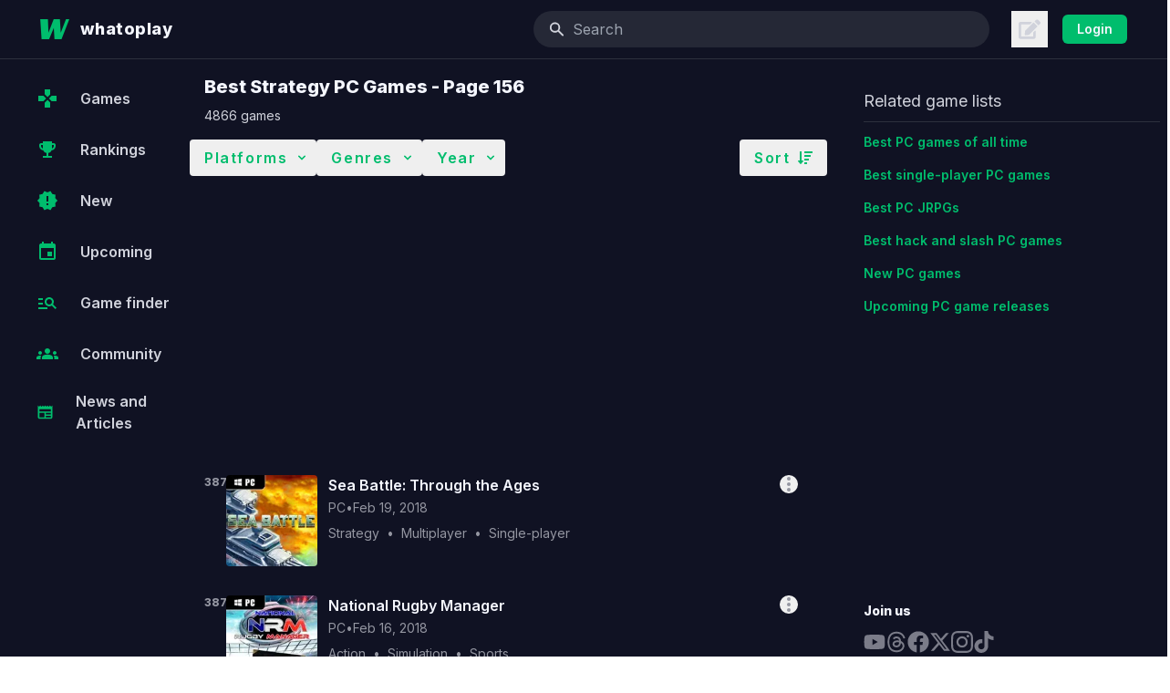

--- FILE ---
content_type: text/html; charset=utf-8
request_url: https://whatoplay.com/pc/best/strategy/?pageNum=156
body_size: 21597
content:
<!DOCTYPE html><html lang="en"><head><meta charSet="utf-8"/><meta name="viewport" content="width=device-width,initial-scale=1, maximum-scale=1.0,user-scalable=0"/><script type="text/javascript">
              var infolinks_pid = 3398088;
              var infolinks_wsid = 0;
            </script><script type="text/javascript" src="//resources.infolinks.com/js/infolinks_main.js"></script><title>Best Strategy PC Games - Page 156</title><meta name="description" content=""/><meta property="og:url" content="https://whatoplay.com/pc/best/strategy/?pageNum=156"/><meta property="og:image" content="https://cdn2.whatoplay.com/screenshots/25915_1519200438slide-1.jpg"/><meta property="og:site_name" content="whatoplay"/><meta property="og:title" content="Best Strategy PC Games - Page 156"/><meta property="og:description" content=""/><meta property="article:author" content=""/><meta property="fb:app_id" content="1703725636611827"/><meta property="twitter:card" content="summary"/><meta property="twitter:site" content="@whatoplay"/><meta property="twitter:title" content="Best Strategy PC Games - Page 156"/><meta property="twitter:description" content=""/><meta property="twitter:creator" content="whatoplay"/><meta property="twitter:image:src" content="https://cdn2.whatoplay.com/screenshots/25915_1519200438slide-1.jpg"/><meta property="og:url" content="https://whatoplay.com/pc/best/strategy/?pageNum=156"/><link rel="alternate" type="application/rss+xml" href="https://whatoplay.com/feed/"/><link rel="canonical" href="https://whatoplay.com/pc/best/strategy/?pageNum=156"/><meta name="robots" content="max-image-preview:large"/><meta name="next-head-count" content="23"/><link rel="shortcut icon" href="https://cdn2.whatoplay.com/ui/favicon.ico" type="image/x-icon"/><link rel="preconnect" href="https://fonts.gstatic.com" crossorigin /><link rel="preload" href="/_next/static/css/7ff43191d8ae0c6c.css" as="style"/><link rel="stylesheet" href="/_next/static/css/7ff43191d8ae0c6c.css" data-n-g=""/><noscript data-n-css=""></noscript><script defer="" nomodule="" src="/_next/static/chunks/polyfills-c67a75d1b6f99dc8.js"></script><script src="/_next/static/chunks/webpack-462b1c55ecde8c6e.js" defer=""></script><script src="/_next/static/chunks/framework-fee8a7e75612eda8.js" defer=""></script><script src="/_next/static/chunks/main-81693a9cc668c3d4.js" defer=""></script><script src="/_next/static/chunks/pages/_app-6647db033fbd7956.js" defer=""></script><script src="/_next/static/chunks/ae51ba48-260ef84082f2eee4.js" defer=""></script><script src="/_next/static/chunks/9027-b7b66f709e48a9f4.js" defer=""></script><script src="/_next/static/chunks/4356-db805f317471c1ca.js" defer=""></script><script src="/_next/static/chunks/2810-d9edd0d159bce3d9.js" defer=""></script><script src="/_next/static/chunks/pages/%5BplatformURL%5D/best/genre/%5BgenreURL%5D-f3f52a86a789fdee.js" defer=""></script><script src="/_next/static/5wHG9YVqvDTL9kir5M64o/_buildManifest.js" defer=""></script><script src="/_next/static/5wHG9YVqvDTL9kir5M64o/_ssgManifest.js" defer=""></script><style data-href="https://fonts.googleapis.com/css2?family=IBM+Plex+Sans:wght@300;400;500;600;700&family=IBM+Plex+Serif:wght@300;400;500;600;700&family=Inter:wght@400;600;800&family=Varela+Round&family=Geist:wght@300;400;500;600;700;800&display=swap">@font-face{font-family:'Geist';font-style:normal;font-weight:300;font-display:swap;src:url(https://fonts.gstatic.com/s/geist/v1/gyBhhwUxId8gMGYQMKR3pzfaWI_RwuM4ng.woff) format('woff')}@font-face{font-family:'Geist';font-style:normal;font-weight:400;font-display:swap;src:url(https://fonts.gstatic.com/s/geist/v1/gyBhhwUxId8gMGYQMKR3pzfaWI_RnOM4ng.woff) format('woff')}@font-face{font-family:'Geist';font-style:normal;font-weight:500;font-display:swap;src:url(https://fonts.gstatic.com/s/geist/v1/gyBhhwUxId8gMGYQMKR3pzfaWI_RruM4ng.woff) format('woff')}@font-face{font-family:'Geist';font-style:normal;font-weight:600;font-display:swap;src:url(https://fonts.gstatic.com/s/geist/v1/gyBhhwUxId8gMGYQMKR3pzfaWI_RQuQ4ng.woff) format('woff')}@font-face{font-family:'Geist';font-style:normal;font-weight:700;font-display:swap;src:url(https://fonts.gstatic.com/s/geist/v1/gyBhhwUxId8gMGYQMKR3pzfaWI_Re-Q4ng.woff) format('woff')}@font-face{font-family:'Geist';font-style:normal;font-weight:800;font-display:swap;src:url(https://fonts.gstatic.com/s/geist/v1/gyBhhwUxId8gMGYQMKR3pzfaWI_RHOQ4ng.woff) format('woff')}@font-face{font-family:'IBM Plex Sans';font-style:normal;font-weight:300;font-display:swap;src:url(https://fonts.gstatic.com/s/ibmplexsans/v19/zYX9KVElMYYaJe8bpLHnCwDKjXr8MIU.woff) format('woff')}@font-face{font-family:'IBM Plex Sans';font-style:normal;font-weight:400;font-display:swap;src:url(https://fonts.gstatic.com/s/ibmplexsans/v19/zYXgKVElMYYaJe8bpLHnCwDKtdU.woff) format('woff')}@font-face{font-family:'IBM Plex Sans';font-style:normal;font-weight:500;font-display:swap;src:url(https://fonts.gstatic.com/s/ibmplexsans/v19/zYX9KVElMYYaJe8bpLHnCwDKjSL9MIU.woff) format('woff')}@font-face{font-family:'IBM Plex Sans';font-style:normal;font-weight:600;font-display:swap;src:url(https://fonts.gstatic.com/s/ibmplexsans/v19/zYX9KVElMYYaJe8bpLHnCwDKjQ76MIU.woff) format('woff')}@font-face{font-family:'IBM Plex Sans';font-style:normal;font-weight:700;font-display:swap;src:url(https://fonts.gstatic.com/s/ibmplexsans/v19/zYX9KVElMYYaJe8bpLHnCwDKjWr7MIU.woff) format('woff')}@font-face{font-family:'IBM Plex Serif';font-style:normal;font-weight:300;font-display:swap;src:url(https://fonts.gstatic.com/s/ibmplexserif/v19/jizAREVNn1dOx-zrZ2X3pZvkTi20-RIw.woff) format('woff')}@font-face{font-family:'IBM Plex Serif';font-style:normal;font-weight:400;font-display:swap;src:url(https://fonts.gstatic.com/s/ibmplexserif/v19/jizDREVNn1dOx-zrZ2X3pZvkThUb.woff) format('woff')}@font-face{font-family:'IBM Plex Serif';font-style:normal;font-weight:500;font-display:swap;src:url(https://fonts.gstatic.com/s/ibmplexserif/v19/jizAREVNn1dOx-zrZ2X3pZvkTi3s-BIw.woff) format('woff')}@font-face{font-family:'IBM Plex Serif';font-style:normal;font-weight:600;font-display:swap;src:url(https://fonts.gstatic.com/s/ibmplexserif/v19/jizAREVNn1dOx-zrZ2X3pZvkTi3A_xIw.woff) format('woff')}@font-face{font-family:'IBM Plex Serif';font-style:normal;font-weight:700;font-display:swap;src:url(https://fonts.gstatic.com/s/ibmplexserif/v19/jizAREVNn1dOx-zrZ2X3pZvkTi2k_hIw.woff) format('woff')}@font-face{font-family:'Inter';font-style:normal;font-weight:400;font-display:swap;src:url(https://fonts.gstatic.com/s/inter/v18/UcCO3FwrK3iLTeHuS_nVMrMxCp50SjIw2boKoduKmMEVuLyfMZs.woff) format('woff')}@font-face{font-family:'Inter';font-style:normal;font-weight:600;font-display:swap;src:url(https://fonts.gstatic.com/s/inter/v18/UcCO3FwrK3iLTeHuS_nVMrMxCp50SjIw2boKoduKmMEVuGKYMZs.woff) format('woff')}@font-face{font-family:'Inter';font-style:normal;font-weight:800;font-display:swap;src:url(https://fonts.gstatic.com/s/inter/v18/UcCO3FwrK3iLTeHuS_nVMrMxCp50SjIw2boKoduKmMEVuDyYMZs.woff) format('woff')}@font-face{font-family:'Varela Round';font-style:normal;font-weight:400;font-display:swap;src:url(https://fonts.gstatic.com/s/varelaround/v20/w8gdH283Tvk__Lua32TysjIvow.woff) format('woff')}@font-face{font-family:'Geist';font-style:normal;font-weight:300;font-display:swap;src:url(https://fonts.gstatic.com/s/geist/v1/gyByhwUxId8gMEwSGFWNOITddY4.woff2) format('woff2');unicode-range:U+0100-02BA,U+02BD-02C5,U+02C7-02CC,U+02CE-02D7,U+02DD-02FF,U+0304,U+0308,U+0329,U+1D00-1DBF,U+1E00-1E9F,U+1EF2-1EFF,U+2020,U+20A0-20AB,U+20AD-20C0,U+2113,U+2C60-2C7F,U+A720-A7FF}@font-face{font-family:'Geist';font-style:normal;font-weight:300;font-display:swap;src:url(https://fonts.gstatic.com/s/geist/v1/gyByhwUxId8gMEwcGFWNOITd.woff2) format('woff2');unicode-range:U+0000-00FF,U+0131,U+0152-0153,U+02BB-02BC,U+02C6,U+02DA,U+02DC,U+0304,U+0308,U+0329,U+2000-206F,U+20AC,U+2122,U+2191,U+2193,U+2212,U+2215,U+FEFF,U+FFFD}@font-face{font-family:'Geist';font-style:normal;font-weight:400;font-display:swap;src:url(https://fonts.gstatic.com/s/geist/v1/gyByhwUxId8gMEwSGFWNOITddY4.woff2) format('woff2');unicode-range:U+0100-02BA,U+02BD-02C5,U+02C7-02CC,U+02CE-02D7,U+02DD-02FF,U+0304,U+0308,U+0329,U+1D00-1DBF,U+1E00-1E9F,U+1EF2-1EFF,U+2020,U+20A0-20AB,U+20AD-20C0,U+2113,U+2C60-2C7F,U+A720-A7FF}@font-face{font-family:'Geist';font-style:normal;font-weight:400;font-display:swap;src:url(https://fonts.gstatic.com/s/geist/v1/gyByhwUxId8gMEwcGFWNOITd.woff2) format('woff2');unicode-range:U+0000-00FF,U+0131,U+0152-0153,U+02BB-02BC,U+02C6,U+02DA,U+02DC,U+0304,U+0308,U+0329,U+2000-206F,U+20AC,U+2122,U+2191,U+2193,U+2212,U+2215,U+FEFF,U+FFFD}@font-face{font-family:'Geist';font-style:normal;font-weight:500;font-display:swap;src:url(https://fonts.gstatic.com/s/geist/v1/gyByhwUxId8gMEwSGFWNOITddY4.woff2) format('woff2');unicode-range:U+0100-02BA,U+02BD-02C5,U+02C7-02CC,U+02CE-02D7,U+02DD-02FF,U+0304,U+0308,U+0329,U+1D00-1DBF,U+1E00-1E9F,U+1EF2-1EFF,U+2020,U+20A0-20AB,U+20AD-20C0,U+2113,U+2C60-2C7F,U+A720-A7FF}@font-face{font-family:'Geist';font-style:normal;font-weight:500;font-display:swap;src:url(https://fonts.gstatic.com/s/geist/v1/gyByhwUxId8gMEwcGFWNOITd.woff2) format('woff2');unicode-range:U+0000-00FF,U+0131,U+0152-0153,U+02BB-02BC,U+02C6,U+02DA,U+02DC,U+0304,U+0308,U+0329,U+2000-206F,U+20AC,U+2122,U+2191,U+2193,U+2212,U+2215,U+FEFF,U+FFFD}@font-face{font-family:'Geist';font-style:normal;font-weight:600;font-display:swap;src:url(https://fonts.gstatic.com/s/geist/v1/gyByhwUxId8gMEwSGFWNOITddY4.woff2) format('woff2');unicode-range:U+0100-02BA,U+02BD-02C5,U+02C7-02CC,U+02CE-02D7,U+02DD-02FF,U+0304,U+0308,U+0329,U+1D00-1DBF,U+1E00-1E9F,U+1EF2-1EFF,U+2020,U+20A0-20AB,U+20AD-20C0,U+2113,U+2C60-2C7F,U+A720-A7FF}@font-face{font-family:'Geist';font-style:normal;font-weight:600;font-display:swap;src:url(https://fonts.gstatic.com/s/geist/v1/gyByhwUxId8gMEwcGFWNOITd.woff2) format('woff2');unicode-range:U+0000-00FF,U+0131,U+0152-0153,U+02BB-02BC,U+02C6,U+02DA,U+02DC,U+0304,U+0308,U+0329,U+2000-206F,U+20AC,U+2122,U+2191,U+2193,U+2212,U+2215,U+FEFF,U+FFFD}@font-face{font-family:'Geist';font-style:normal;font-weight:700;font-display:swap;src:url(https://fonts.gstatic.com/s/geist/v1/gyByhwUxId8gMEwSGFWNOITddY4.woff2) format('woff2');unicode-range:U+0100-02BA,U+02BD-02C5,U+02C7-02CC,U+02CE-02D7,U+02DD-02FF,U+0304,U+0308,U+0329,U+1D00-1DBF,U+1E00-1E9F,U+1EF2-1EFF,U+2020,U+20A0-20AB,U+20AD-20C0,U+2113,U+2C60-2C7F,U+A720-A7FF}@font-face{font-family:'Geist';font-style:normal;font-weight:700;font-display:swap;src:url(https://fonts.gstatic.com/s/geist/v1/gyByhwUxId8gMEwcGFWNOITd.woff2) format('woff2');unicode-range:U+0000-00FF,U+0131,U+0152-0153,U+02BB-02BC,U+02C6,U+02DA,U+02DC,U+0304,U+0308,U+0329,U+2000-206F,U+20AC,U+2122,U+2191,U+2193,U+2212,U+2215,U+FEFF,U+FFFD}@font-face{font-family:'Geist';font-style:normal;font-weight:800;font-display:swap;src:url(https://fonts.gstatic.com/s/geist/v1/gyByhwUxId8gMEwSGFWNOITddY4.woff2) format('woff2');unicode-range:U+0100-02BA,U+02BD-02C5,U+02C7-02CC,U+02CE-02D7,U+02DD-02FF,U+0304,U+0308,U+0329,U+1D00-1DBF,U+1E00-1E9F,U+1EF2-1EFF,U+2020,U+20A0-20AB,U+20AD-20C0,U+2113,U+2C60-2C7F,U+A720-A7FF}@font-face{font-family:'Geist';font-style:normal;font-weight:800;font-display:swap;src:url(https://fonts.gstatic.com/s/geist/v1/gyByhwUxId8gMEwcGFWNOITd.woff2) format('woff2');unicode-range:U+0000-00FF,U+0131,U+0152-0153,U+02BB-02BC,U+02C6,U+02DA,U+02DC,U+0304,U+0308,U+0329,U+2000-206F,U+20AC,U+2122,U+2191,U+2193,U+2212,U+2215,U+FEFF,U+FFFD}@font-face{font-family:'IBM Plex Sans';font-style:normal;font-weight:300;font-display:swap;src:url(https://fonts.gstatic.com/s/ibmplexsans/v19/zYX9KVElMYYaJe8bpLHnCwDKjXr8AIxsdP3pBmtF8A.woff2) format('woff2');unicode-range:U+0460-052F,U+1C80-1C8A,U+20B4,U+2DE0-2DFF,U+A640-A69F,U+FE2E-FE2F}@font-face{font-family:'IBM Plex Sans';font-style:normal;font-weight:300;font-display:swap;src:url(https://fonts.gstatic.com/s/ibmplexsans/v19/zYX9KVElMYYaJe8bpLHnCwDKjXr8AIVsdP3pBmtF8A.woff2) format('woff2');unicode-range:U+0301,U+0400-045F,U+0490-0491,U+04B0-04B1,U+2116}@font-face{font-family:'IBM Plex Sans';font-style:normal;font-weight:300;font-display:swap;src:url(https://fonts.gstatic.com/s/ibmplexsans/v19/zYX9KVElMYYaJe8bpLHnCwDKjXr8AIJsdP3pBmtF8A.woff2) format('woff2');unicode-range:U+0370-0377,U+037A-037F,U+0384-038A,U+038C,U+038E-03A1,U+03A3-03FF}@font-face{font-family:'IBM Plex Sans';font-style:normal;font-weight:300;font-display:swap;src:url(https://fonts.gstatic.com/s/ibmplexsans/v19/zYX9KVElMYYaJe8bpLHnCwDKjXr8AI5sdP3pBmtF8A.woff2) format('woff2');unicode-range:U+0102-0103,U+0110-0111,U+0128-0129,U+0168-0169,U+01A0-01A1,U+01AF-01B0,U+0300-0301,U+0303-0304,U+0308-0309,U+0323,U+0329,U+1EA0-1EF9,U+20AB}@font-face{font-family:'IBM Plex Sans';font-style:normal;font-weight:300;font-display:swap;src:url(https://fonts.gstatic.com/s/ibmplexsans/v19/zYX9KVElMYYaJe8bpLHnCwDKjXr8AI9sdP3pBmtF8A.woff2) format('woff2');unicode-range:U+0100-02BA,U+02BD-02C5,U+02C7-02CC,U+02CE-02D7,U+02DD-02FF,U+0304,U+0308,U+0329,U+1D00-1DBF,U+1E00-1E9F,U+1EF2-1EFF,U+2020,U+20A0-20AB,U+20AD-20C0,U+2113,U+2C60-2C7F,U+A720-A7FF}@font-face{font-family:'IBM Plex Sans';font-style:normal;font-weight:300;font-display:swap;src:url(https://fonts.gstatic.com/s/ibmplexsans/v19/zYX9KVElMYYaJe8bpLHnCwDKjXr8AIFsdP3pBms.woff2) format('woff2');unicode-range:U+0000-00FF,U+0131,U+0152-0153,U+02BB-02BC,U+02C6,U+02DA,U+02DC,U+0304,U+0308,U+0329,U+2000-206F,U+20AC,U+2122,U+2191,U+2193,U+2212,U+2215,U+FEFF,U+FFFD}@font-face{font-family:'IBM Plex Sans';font-style:normal;font-weight:400;font-display:swap;src:url(https://fonts.gstatic.com/s/ibmplexsans/v19/zYXgKVElMYYaJe8bpLHnCwDKhdzeFaxOedfTDw.woff2) format('woff2');unicode-range:U+0460-052F,U+1C80-1C8A,U+20B4,U+2DE0-2DFF,U+A640-A69F,U+FE2E-FE2F}@font-face{font-family:'IBM Plex Sans';font-style:normal;font-weight:400;font-display:swap;src:url(https://fonts.gstatic.com/s/ibmplexsans/v19/zYXgKVElMYYaJe8bpLHnCwDKhdXeFaxOedfTDw.woff2) format('woff2');unicode-range:U+0301,U+0400-045F,U+0490-0491,U+04B0-04B1,U+2116}@font-face{font-family:'IBM Plex Sans';font-style:normal;font-weight:400;font-display:swap;src:url(https://fonts.gstatic.com/s/ibmplexsans/v19/zYXgKVElMYYaJe8bpLHnCwDKhdLeFaxOedfTDw.woff2) format('woff2');unicode-range:U+0370-0377,U+037A-037F,U+0384-038A,U+038C,U+038E-03A1,U+03A3-03FF}@font-face{font-family:'IBM Plex Sans';font-style:normal;font-weight:400;font-display:swap;src:url(https://fonts.gstatic.com/s/ibmplexsans/v19/zYXgKVElMYYaJe8bpLHnCwDKhd7eFaxOedfTDw.woff2) format('woff2');unicode-range:U+0102-0103,U+0110-0111,U+0128-0129,U+0168-0169,U+01A0-01A1,U+01AF-01B0,U+0300-0301,U+0303-0304,U+0308-0309,U+0323,U+0329,U+1EA0-1EF9,U+20AB}@font-face{font-family:'IBM Plex Sans';font-style:normal;font-weight:400;font-display:swap;src:url(https://fonts.gstatic.com/s/ibmplexsans/v19/zYXgKVElMYYaJe8bpLHnCwDKhd_eFaxOedfTDw.woff2) format('woff2');unicode-range:U+0100-02BA,U+02BD-02C5,U+02C7-02CC,U+02CE-02D7,U+02DD-02FF,U+0304,U+0308,U+0329,U+1D00-1DBF,U+1E00-1E9F,U+1EF2-1EFF,U+2020,U+20A0-20AB,U+20AD-20C0,U+2113,U+2C60-2C7F,U+A720-A7FF}@font-face{font-family:'IBM Plex Sans';font-style:normal;font-weight:400;font-display:swap;src:url(https://fonts.gstatic.com/s/ibmplexsans/v19/zYXgKVElMYYaJe8bpLHnCwDKhdHeFaxOedc.woff2) format('woff2');unicode-range:U+0000-00FF,U+0131,U+0152-0153,U+02BB-02BC,U+02C6,U+02DA,U+02DC,U+0304,U+0308,U+0329,U+2000-206F,U+20AC,U+2122,U+2191,U+2193,U+2212,U+2215,U+FEFF,U+FFFD}@font-face{font-family:'IBM Plex Sans';font-style:normal;font-weight:500;font-display:swap;src:url(https://fonts.gstatic.com/s/ibmplexsans/v19/zYX9KVElMYYaJe8bpLHnCwDKjSL9AIxsdP3pBmtF8A.woff2) format('woff2');unicode-range:U+0460-052F,U+1C80-1C8A,U+20B4,U+2DE0-2DFF,U+A640-A69F,U+FE2E-FE2F}@font-face{font-family:'IBM Plex Sans';font-style:normal;font-weight:500;font-display:swap;src:url(https://fonts.gstatic.com/s/ibmplexsans/v19/zYX9KVElMYYaJe8bpLHnCwDKjSL9AIVsdP3pBmtF8A.woff2) format('woff2');unicode-range:U+0301,U+0400-045F,U+0490-0491,U+04B0-04B1,U+2116}@font-face{font-family:'IBM Plex Sans';font-style:normal;font-weight:500;font-display:swap;src:url(https://fonts.gstatic.com/s/ibmplexsans/v19/zYX9KVElMYYaJe8bpLHnCwDKjSL9AIJsdP3pBmtF8A.woff2) format('woff2');unicode-range:U+0370-0377,U+037A-037F,U+0384-038A,U+038C,U+038E-03A1,U+03A3-03FF}@font-face{font-family:'IBM Plex Sans';font-style:normal;font-weight:500;font-display:swap;src:url(https://fonts.gstatic.com/s/ibmplexsans/v19/zYX9KVElMYYaJe8bpLHnCwDKjSL9AI5sdP3pBmtF8A.woff2) format('woff2');unicode-range:U+0102-0103,U+0110-0111,U+0128-0129,U+0168-0169,U+01A0-01A1,U+01AF-01B0,U+0300-0301,U+0303-0304,U+0308-0309,U+0323,U+0329,U+1EA0-1EF9,U+20AB}@font-face{font-family:'IBM Plex Sans';font-style:normal;font-weight:500;font-display:swap;src:url(https://fonts.gstatic.com/s/ibmplexsans/v19/zYX9KVElMYYaJe8bpLHnCwDKjSL9AI9sdP3pBmtF8A.woff2) format('woff2');unicode-range:U+0100-02BA,U+02BD-02C5,U+02C7-02CC,U+02CE-02D7,U+02DD-02FF,U+0304,U+0308,U+0329,U+1D00-1DBF,U+1E00-1E9F,U+1EF2-1EFF,U+2020,U+20A0-20AB,U+20AD-20C0,U+2113,U+2C60-2C7F,U+A720-A7FF}@font-face{font-family:'IBM Plex Sans';font-style:normal;font-weight:500;font-display:swap;src:url(https://fonts.gstatic.com/s/ibmplexsans/v19/zYX9KVElMYYaJe8bpLHnCwDKjSL9AIFsdP3pBms.woff2) format('woff2');unicode-range:U+0000-00FF,U+0131,U+0152-0153,U+02BB-02BC,U+02C6,U+02DA,U+02DC,U+0304,U+0308,U+0329,U+2000-206F,U+20AC,U+2122,U+2191,U+2193,U+2212,U+2215,U+FEFF,U+FFFD}@font-face{font-family:'IBM Plex Sans';font-style:normal;font-weight:600;font-display:swap;src:url(https://fonts.gstatic.com/s/ibmplexsans/v19/zYX9KVElMYYaJe8bpLHnCwDKjQ76AIxsdP3pBmtF8A.woff2) format('woff2');unicode-range:U+0460-052F,U+1C80-1C8A,U+20B4,U+2DE0-2DFF,U+A640-A69F,U+FE2E-FE2F}@font-face{font-family:'IBM Plex Sans';font-style:normal;font-weight:600;font-display:swap;src:url(https://fonts.gstatic.com/s/ibmplexsans/v19/zYX9KVElMYYaJe8bpLHnCwDKjQ76AIVsdP3pBmtF8A.woff2) format('woff2');unicode-range:U+0301,U+0400-045F,U+0490-0491,U+04B0-04B1,U+2116}@font-face{font-family:'IBM Plex Sans';font-style:normal;font-weight:600;font-display:swap;src:url(https://fonts.gstatic.com/s/ibmplexsans/v19/zYX9KVElMYYaJe8bpLHnCwDKjQ76AIJsdP3pBmtF8A.woff2) format('woff2');unicode-range:U+0370-0377,U+037A-037F,U+0384-038A,U+038C,U+038E-03A1,U+03A3-03FF}@font-face{font-family:'IBM Plex Sans';font-style:normal;font-weight:600;font-display:swap;src:url(https://fonts.gstatic.com/s/ibmplexsans/v19/zYX9KVElMYYaJe8bpLHnCwDKjQ76AI5sdP3pBmtF8A.woff2) format('woff2');unicode-range:U+0102-0103,U+0110-0111,U+0128-0129,U+0168-0169,U+01A0-01A1,U+01AF-01B0,U+0300-0301,U+0303-0304,U+0308-0309,U+0323,U+0329,U+1EA0-1EF9,U+20AB}@font-face{font-family:'IBM Plex Sans';font-style:normal;font-weight:600;font-display:swap;src:url(https://fonts.gstatic.com/s/ibmplexsans/v19/zYX9KVElMYYaJe8bpLHnCwDKjQ76AI9sdP3pBmtF8A.woff2) format('woff2');unicode-range:U+0100-02BA,U+02BD-02C5,U+02C7-02CC,U+02CE-02D7,U+02DD-02FF,U+0304,U+0308,U+0329,U+1D00-1DBF,U+1E00-1E9F,U+1EF2-1EFF,U+2020,U+20A0-20AB,U+20AD-20C0,U+2113,U+2C60-2C7F,U+A720-A7FF}@font-face{font-family:'IBM Plex Sans';font-style:normal;font-weight:600;font-display:swap;src:url(https://fonts.gstatic.com/s/ibmplexsans/v19/zYX9KVElMYYaJe8bpLHnCwDKjQ76AIFsdP3pBms.woff2) format('woff2');unicode-range:U+0000-00FF,U+0131,U+0152-0153,U+02BB-02BC,U+02C6,U+02DA,U+02DC,U+0304,U+0308,U+0329,U+2000-206F,U+20AC,U+2122,U+2191,U+2193,U+2212,U+2215,U+FEFF,U+FFFD}@font-face{font-family:'IBM Plex Sans';font-style:normal;font-weight:700;font-display:swap;src:url(https://fonts.gstatic.com/s/ibmplexsans/v19/zYX9KVElMYYaJe8bpLHnCwDKjWr7AIxsdP3pBmtF8A.woff2) format('woff2');unicode-range:U+0460-052F,U+1C80-1C8A,U+20B4,U+2DE0-2DFF,U+A640-A69F,U+FE2E-FE2F}@font-face{font-family:'IBM Plex Sans';font-style:normal;font-weight:700;font-display:swap;src:url(https://fonts.gstatic.com/s/ibmplexsans/v19/zYX9KVElMYYaJe8bpLHnCwDKjWr7AIVsdP3pBmtF8A.woff2) format('woff2');unicode-range:U+0301,U+0400-045F,U+0490-0491,U+04B0-04B1,U+2116}@font-face{font-family:'IBM Plex Sans';font-style:normal;font-weight:700;font-display:swap;src:url(https://fonts.gstatic.com/s/ibmplexsans/v19/zYX9KVElMYYaJe8bpLHnCwDKjWr7AIJsdP3pBmtF8A.woff2) format('woff2');unicode-range:U+0370-0377,U+037A-037F,U+0384-038A,U+038C,U+038E-03A1,U+03A3-03FF}@font-face{font-family:'IBM Plex Sans';font-style:normal;font-weight:700;font-display:swap;src:url(https://fonts.gstatic.com/s/ibmplexsans/v19/zYX9KVElMYYaJe8bpLHnCwDKjWr7AI5sdP3pBmtF8A.woff2) format('woff2');unicode-range:U+0102-0103,U+0110-0111,U+0128-0129,U+0168-0169,U+01A0-01A1,U+01AF-01B0,U+0300-0301,U+0303-0304,U+0308-0309,U+0323,U+0329,U+1EA0-1EF9,U+20AB}@font-face{font-family:'IBM Plex Sans';font-style:normal;font-weight:700;font-display:swap;src:url(https://fonts.gstatic.com/s/ibmplexsans/v19/zYX9KVElMYYaJe8bpLHnCwDKjWr7AI9sdP3pBmtF8A.woff2) format('woff2');unicode-range:U+0100-02BA,U+02BD-02C5,U+02C7-02CC,U+02CE-02D7,U+02DD-02FF,U+0304,U+0308,U+0329,U+1D00-1DBF,U+1E00-1E9F,U+1EF2-1EFF,U+2020,U+20A0-20AB,U+20AD-20C0,U+2113,U+2C60-2C7F,U+A720-A7FF}@font-face{font-family:'IBM Plex Sans';font-style:normal;font-weight:700;font-display:swap;src:url(https://fonts.gstatic.com/s/ibmplexsans/v19/zYX9KVElMYYaJe8bpLHnCwDKjWr7AIFsdP3pBms.woff2) format('woff2');unicode-range:U+0000-00FF,U+0131,U+0152-0153,U+02BB-02BC,U+02C6,U+02DA,U+02DC,U+0304,U+0308,U+0329,U+2000-206F,U+20AC,U+2122,U+2191,U+2193,U+2212,U+2215,U+FEFF,U+FFFD}@font-face{font-family:'IBM Plex Serif';font-style:normal;font-weight:300;font-display:swap;src:url(https://fonts.gstatic.com/s/ibmplexserif/v19/jizAREVNn1dOx-zrZ2X3pZvkTi20-SI5q1vjitOh3oc.woff2) format('woff2');unicode-range:U+0460-052F,U+1C80-1C8A,U+20B4,U+2DE0-2DFF,U+A640-A69F,U+FE2E-FE2F}@font-face{font-family:'IBM Plex Serif';font-style:normal;font-weight:300;font-display:swap;src:url(https://fonts.gstatic.com/s/ibmplexserif/v19/jizAREVNn1dOx-zrZ2X3pZvkTi20-SIwq1vjitOh3oc.woff2) format('woff2');unicode-range:U+0301,U+0400-045F,U+0490-0491,U+04B0-04B1,U+2116}@font-face{font-family:'IBM Plex Serif';font-style:normal;font-weight:300;font-display:swap;src:url(https://fonts.gstatic.com/s/ibmplexserif/v19/jizAREVNn1dOx-zrZ2X3pZvkTi20-SI7q1vjitOh3oc.woff2) format('woff2');unicode-range:U+0102-0103,U+0110-0111,U+0128-0129,U+0168-0169,U+01A0-01A1,U+01AF-01B0,U+0300-0301,U+0303-0304,U+0308-0309,U+0323,U+0329,U+1EA0-1EF9,U+20AB}@font-face{font-family:'IBM Plex Serif';font-style:normal;font-weight:300;font-display:swap;src:url(https://fonts.gstatic.com/s/ibmplexserif/v19/jizAREVNn1dOx-zrZ2X3pZvkTi20-SI6q1vjitOh3oc.woff2) format('woff2');unicode-range:U+0100-02BA,U+02BD-02C5,U+02C7-02CC,U+02CE-02D7,U+02DD-02FF,U+0304,U+0308,U+0329,U+1D00-1DBF,U+1E00-1E9F,U+1EF2-1EFF,U+2020,U+20A0-20AB,U+20AD-20C0,U+2113,U+2C60-2C7F,U+A720-A7FF}@font-face{font-family:'IBM Plex Serif';font-style:normal;font-weight:300;font-display:swap;src:url(https://fonts.gstatic.com/s/ibmplexserif/v19/jizAREVNn1dOx-zrZ2X3pZvkTi20-SI0q1vjitOh.woff2) format('woff2');unicode-range:U+0000-00FF,U+0131,U+0152-0153,U+02BB-02BC,U+02C6,U+02DA,U+02DC,U+0304,U+0308,U+0329,U+2000-206F,U+20AC,U+2122,U+2191,U+2193,U+2212,U+2215,U+FEFF,U+FFFD}@font-face{font-family:'IBM Plex Serif';font-style:normal;font-weight:400;font-display:swap;src:url(https://fonts.gstatic.com/s/ibmplexserif/v19/jizDREVNn1dOx-zrZ2X3pZvkTiUS2zcZiVbJsNo.woff2) format('woff2');unicode-range:U+0460-052F,U+1C80-1C8A,U+20B4,U+2DE0-2DFF,U+A640-A69F,U+FE2E-FE2F}@font-face{font-family:'IBM Plex Serif';font-style:normal;font-weight:400;font-display:swap;src:url(https://fonts.gstatic.com/s/ibmplexserif/v19/jizDREVNn1dOx-zrZ2X3pZvkTiUb2zcZiVbJsNo.woff2) format('woff2');unicode-range:U+0301,U+0400-045F,U+0490-0491,U+04B0-04B1,U+2116}@font-face{font-family:'IBM Plex Serif';font-style:normal;font-weight:400;font-display:swap;src:url(https://fonts.gstatic.com/s/ibmplexserif/v19/jizDREVNn1dOx-zrZ2X3pZvkTiUQ2zcZiVbJsNo.woff2) format('woff2');unicode-range:U+0102-0103,U+0110-0111,U+0128-0129,U+0168-0169,U+01A0-01A1,U+01AF-01B0,U+0300-0301,U+0303-0304,U+0308-0309,U+0323,U+0329,U+1EA0-1EF9,U+20AB}@font-face{font-family:'IBM Plex Serif';font-style:normal;font-weight:400;font-display:swap;src:url(https://fonts.gstatic.com/s/ibmplexserif/v19/jizDREVNn1dOx-zrZ2X3pZvkTiUR2zcZiVbJsNo.woff2) format('woff2');unicode-range:U+0100-02BA,U+02BD-02C5,U+02C7-02CC,U+02CE-02D7,U+02DD-02FF,U+0304,U+0308,U+0329,U+1D00-1DBF,U+1E00-1E9F,U+1EF2-1EFF,U+2020,U+20A0-20AB,U+20AD-20C0,U+2113,U+2C60-2C7F,U+A720-A7FF}@font-face{font-family:'IBM Plex Serif';font-style:normal;font-weight:400;font-display:swap;src:url(https://fonts.gstatic.com/s/ibmplexserif/v19/jizDREVNn1dOx-zrZ2X3pZvkTiUf2zcZiVbJ.woff2) format('woff2');unicode-range:U+0000-00FF,U+0131,U+0152-0153,U+02BB-02BC,U+02C6,U+02DA,U+02DC,U+0304,U+0308,U+0329,U+2000-206F,U+20AC,U+2122,U+2191,U+2193,U+2212,U+2215,U+FEFF,U+FFFD}@font-face{font-family:'IBM Plex Serif';font-style:normal;font-weight:500;font-display:swap;src:url(https://fonts.gstatic.com/s/ibmplexserif/v19/jizAREVNn1dOx-zrZ2X3pZvkTi3s-CI5q1vjitOh3oc.woff2) format('woff2');unicode-range:U+0460-052F,U+1C80-1C8A,U+20B4,U+2DE0-2DFF,U+A640-A69F,U+FE2E-FE2F}@font-face{font-family:'IBM Plex Serif';font-style:normal;font-weight:500;font-display:swap;src:url(https://fonts.gstatic.com/s/ibmplexserif/v19/jizAREVNn1dOx-zrZ2X3pZvkTi3s-CIwq1vjitOh3oc.woff2) format('woff2');unicode-range:U+0301,U+0400-045F,U+0490-0491,U+04B0-04B1,U+2116}@font-face{font-family:'IBM Plex Serif';font-style:normal;font-weight:500;font-display:swap;src:url(https://fonts.gstatic.com/s/ibmplexserif/v19/jizAREVNn1dOx-zrZ2X3pZvkTi3s-CI7q1vjitOh3oc.woff2) format('woff2');unicode-range:U+0102-0103,U+0110-0111,U+0128-0129,U+0168-0169,U+01A0-01A1,U+01AF-01B0,U+0300-0301,U+0303-0304,U+0308-0309,U+0323,U+0329,U+1EA0-1EF9,U+20AB}@font-face{font-family:'IBM Plex Serif';font-style:normal;font-weight:500;font-display:swap;src:url(https://fonts.gstatic.com/s/ibmplexserif/v19/jizAREVNn1dOx-zrZ2X3pZvkTi3s-CI6q1vjitOh3oc.woff2) format('woff2');unicode-range:U+0100-02BA,U+02BD-02C5,U+02C7-02CC,U+02CE-02D7,U+02DD-02FF,U+0304,U+0308,U+0329,U+1D00-1DBF,U+1E00-1E9F,U+1EF2-1EFF,U+2020,U+20A0-20AB,U+20AD-20C0,U+2113,U+2C60-2C7F,U+A720-A7FF}@font-face{font-family:'IBM Plex Serif';font-style:normal;font-weight:500;font-display:swap;src:url(https://fonts.gstatic.com/s/ibmplexserif/v19/jizAREVNn1dOx-zrZ2X3pZvkTi3s-CI0q1vjitOh.woff2) format('woff2');unicode-range:U+0000-00FF,U+0131,U+0152-0153,U+02BB-02BC,U+02C6,U+02DA,U+02DC,U+0304,U+0308,U+0329,U+2000-206F,U+20AC,U+2122,U+2191,U+2193,U+2212,U+2215,U+FEFF,U+FFFD}@font-face{font-family:'IBM Plex Serif';font-style:normal;font-weight:600;font-display:swap;src:url(https://fonts.gstatic.com/s/ibmplexserif/v19/jizAREVNn1dOx-zrZ2X3pZvkTi3A_yI5q1vjitOh3oc.woff2) format('woff2');unicode-range:U+0460-052F,U+1C80-1C8A,U+20B4,U+2DE0-2DFF,U+A640-A69F,U+FE2E-FE2F}@font-face{font-family:'IBM Plex Serif';font-style:normal;font-weight:600;font-display:swap;src:url(https://fonts.gstatic.com/s/ibmplexserif/v19/jizAREVNn1dOx-zrZ2X3pZvkTi3A_yIwq1vjitOh3oc.woff2) format('woff2');unicode-range:U+0301,U+0400-045F,U+0490-0491,U+04B0-04B1,U+2116}@font-face{font-family:'IBM Plex Serif';font-style:normal;font-weight:600;font-display:swap;src:url(https://fonts.gstatic.com/s/ibmplexserif/v19/jizAREVNn1dOx-zrZ2X3pZvkTi3A_yI7q1vjitOh3oc.woff2) format('woff2');unicode-range:U+0102-0103,U+0110-0111,U+0128-0129,U+0168-0169,U+01A0-01A1,U+01AF-01B0,U+0300-0301,U+0303-0304,U+0308-0309,U+0323,U+0329,U+1EA0-1EF9,U+20AB}@font-face{font-family:'IBM Plex Serif';font-style:normal;font-weight:600;font-display:swap;src:url(https://fonts.gstatic.com/s/ibmplexserif/v19/jizAREVNn1dOx-zrZ2X3pZvkTi3A_yI6q1vjitOh3oc.woff2) format('woff2');unicode-range:U+0100-02BA,U+02BD-02C5,U+02C7-02CC,U+02CE-02D7,U+02DD-02FF,U+0304,U+0308,U+0329,U+1D00-1DBF,U+1E00-1E9F,U+1EF2-1EFF,U+2020,U+20A0-20AB,U+20AD-20C0,U+2113,U+2C60-2C7F,U+A720-A7FF}@font-face{font-family:'IBM Plex Serif';font-style:normal;font-weight:600;font-display:swap;src:url(https://fonts.gstatic.com/s/ibmplexserif/v19/jizAREVNn1dOx-zrZ2X3pZvkTi3A_yI0q1vjitOh.woff2) format('woff2');unicode-range:U+0000-00FF,U+0131,U+0152-0153,U+02BB-02BC,U+02C6,U+02DA,U+02DC,U+0304,U+0308,U+0329,U+2000-206F,U+20AC,U+2122,U+2191,U+2193,U+2212,U+2215,U+FEFF,U+FFFD}@font-face{font-family:'IBM Plex Serif';font-style:normal;font-weight:700;font-display:swap;src:url(https://fonts.gstatic.com/s/ibmplexserif/v19/jizAREVNn1dOx-zrZ2X3pZvkTi2k_iI5q1vjitOh3oc.woff2) format('woff2');unicode-range:U+0460-052F,U+1C80-1C8A,U+20B4,U+2DE0-2DFF,U+A640-A69F,U+FE2E-FE2F}@font-face{font-family:'IBM Plex Serif';font-style:normal;font-weight:700;font-display:swap;src:url(https://fonts.gstatic.com/s/ibmplexserif/v19/jizAREVNn1dOx-zrZ2X3pZvkTi2k_iIwq1vjitOh3oc.woff2) format('woff2');unicode-range:U+0301,U+0400-045F,U+0490-0491,U+04B0-04B1,U+2116}@font-face{font-family:'IBM Plex Serif';font-style:normal;font-weight:700;font-display:swap;src:url(https://fonts.gstatic.com/s/ibmplexserif/v19/jizAREVNn1dOx-zrZ2X3pZvkTi2k_iI7q1vjitOh3oc.woff2) format('woff2');unicode-range:U+0102-0103,U+0110-0111,U+0128-0129,U+0168-0169,U+01A0-01A1,U+01AF-01B0,U+0300-0301,U+0303-0304,U+0308-0309,U+0323,U+0329,U+1EA0-1EF9,U+20AB}@font-face{font-family:'IBM Plex Serif';font-style:normal;font-weight:700;font-display:swap;src:url(https://fonts.gstatic.com/s/ibmplexserif/v19/jizAREVNn1dOx-zrZ2X3pZvkTi2k_iI6q1vjitOh3oc.woff2) format('woff2');unicode-range:U+0100-02BA,U+02BD-02C5,U+02C7-02CC,U+02CE-02D7,U+02DD-02FF,U+0304,U+0308,U+0329,U+1D00-1DBF,U+1E00-1E9F,U+1EF2-1EFF,U+2020,U+20A0-20AB,U+20AD-20C0,U+2113,U+2C60-2C7F,U+A720-A7FF}@font-face{font-family:'IBM Plex Serif';font-style:normal;font-weight:700;font-display:swap;src:url(https://fonts.gstatic.com/s/ibmplexserif/v19/jizAREVNn1dOx-zrZ2X3pZvkTi2k_iI0q1vjitOh.woff2) format('woff2');unicode-range:U+0000-00FF,U+0131,U+0152-0153,U+02BB-02BC,U+02C6,U+02DA,U+02DC,U+0304,U+0308,U+0329,U+2000-206F,U+20AC,U+2122,U+2191,U+2193,U+2212,U+2215,U+FEFF,U+FFFD}@font-face{font-family:'Inter';font-style:normal;font-weight:400;font-display:swap;src:url(https://fonts.gstatic.com/s/inter/v18/UcC73FwrK3iLTeHuS_nVMrMxCp50SjIa2JL7W0Q5n-wU.woff2) format('woff2');unicode-range:U+0460-052F,U+1C80-1C8A,U+20B4,U+2DE0-2DFF,U+A640-A69F,U+FE2E-FE2F}@font-face{font-family:'Inter';font-style:normal;font-weight:400;font-display:swap;src:url(https://fonts.gstatic.com/s/inter/v18/UcC73FwrK3iLTeHuS_nVMrMxCp50SjIa0ZL7W0Q5n-wU.woff2) format('woff2');unicode-range:U+0301,U+0400-045F,U+0490-0491,U+04B0-04B1,U+2116}@font-face{font-family:'Inter';font-style:normal;font-weight:400;font-display:swap;src:url(https://fonts.gstatic.com/s/inter/v18/UcC73FwrK3iLTeHuS_nVMrMxCp50SjIa2ZL7W0Q5n-wU.woff2) format('woff2');unicode-range:U+1F00-1FFF}@font-face{font-family:'Inter';font-style:normal;font-weight:400;font-display:swap;src:url(https://fonts.gstatic.com/s/inter/v18/UcC73FwrK3iLTeHuS_nVMrMxCp50SjIa1pL7W0Q5n-wU.woff2) format('woff2');unicode-range:U+0370-0377,U+037A-037F,U+0384-038A,U+038C,U+038E-03A1,U+03A3-03FF}@font-face{font-family:'Inter';font-style:normal;font-weight:400;font-display:swap;src:url(https://fonts.gstatic.com/s/inter/v18/UcC73FwrK3iLTeHuS_nVMrMxCp50SjIa2pL7W0Q5n-wU.woff2) format('woff2');unicode-range:U+0102-0103,U+0110-0111,U+0128-0129,U+0168-0169,U+01A0-01A1,U+01AF-01B0,U+0300-0301,U+0303-0304,U+0308-0309,U+0323,U+0329,U+1EA0-1EF9,U+20AB}@font-face{font-family:'Inter';font-style:normal;font-weight:400;font-display:swap;src:url(https://fonts.gstatic.com/s/inter/v18/UcC73FwrK3iLTeHuS_nVMrMxCp50SjIa25L7W0Q5n-wU.woff2) format('woff2');unicode-range:U+0100-02BA,U+02BD-02C5,U+02C7-02CC,U+02CE-02D7,U+02DD-02FF,U+0304,U+0308,U+0329,U+1D00-1DBF,U+1E00-1E9F,U+1EF2-1EFF,U+2020,U+20A0-20AB,U+20AD-20C0,U+2113,U+2C60-2C7F,U+A720-A7FF}@font-face{font-family:'Inter';font-style:normal;font-weight:400;font-display:swap;src:url(https://fonts.gstatic.com/s/inter/v18/UcC73FwrK3iLTeHuS_nVMrMxCp50SjIa1ZL7W0Q5nw.woff2) format('woff2');unicode-range:U+0000-00FF,U+0131,U+0152-0153,U+02BB-02BC,U+02C6,U+02DA,U+02DC,U+0304,U+0308,U+0329,U+2000-206F,U+20AC,U+2122,U+2191,U+2193,U+2212,U+2215,U+FEFF,U+FFFD}@font-face{font-family:'Inter';font-style:normal;font-weight:600;font-display:swap;src:url(https://fonts.gstatic.com/s/inter/v18/UcC73FwrK3iLTeHuS_nVMrMxCp50SjIa2JL7W0Q5n-wU.woff2) format('woff2');unicode-range:U+0460-052F,U+1C80-1C8A,U+20B4,U+2DE0-2DFF,U+A640-A69F,U+FE2E-FE2F}@font-face{font-family:'Inter';font-style:normal;font-weight:600;font-display:swap;src:url(https://fonts.gstatic.com/s/inter/v18/UcC73FwrK3iLTeHuS_nVMrMxCp50SjIa0ZL7W0Q5n-wU.woff2) format('woff2');unicode-range:U+0301,U+0400-045F,U+0490-0491,U+04B0-04B1,U+2116}@font-face{font-family:'Inter';font-style:normal;font-weight:600;font-display:swap;src:url(https://fonts.gstatic.com/s/inter/v18/UcC73FwrK3iLTeHuS_nVMrMxCp50SjIa2ZL7W0Q5n-wU.woff2) format('woff2');unicode-range:U+1F00-1FFF}@font-face{font-family:'Inter';font-style:normal;font-weight:600;font-display:swap;src:url(https://fonts.gstatic.com/s/inter/v18/UcC73FwrK3iLTeHuS_nVMrMxCp50SjIa1pL7W0Q5n-wU.woff2) format('woff2');unicode-range:U+0370-0377,U+037A-037F,U+0384-038A,U+038C,U+038E-03A1,U+03A3-03FF}@font-face{font-family:'Inter';font-style:normal;font-weight:600;font-display:swap;src:url(https://fonts.gstatic.com/s/inter/v18/UcC73FwrK3iLTeHuS_nVMrMxCp50SjIa2pL7W0Q5n-wU.woff2) format('woff2');unicode-range:U+0102-0103,U+0110-0111,U+0128-0129,U+0168-0169,U+01A0-01A1,U+01AF-01B0,U+0300-0301,U+0303-0304,U+0308-0309,U+0323,U+0329,U+1EA0-1EF9,U+20AB}@font-face{font-family:'Inter';font-style:normal;font-weight:600;font-display:swap;src:url(https://fonts.gstatic.com/s/inter/v18/UcC73FwrK3iLTeHuS_nVMrMxCp50SjIa25L7W0Q5n-wU.woff2) format('woff2');unicode-range:U+0100-02BA,U+02BD-02C5,U+02C7-02CC,U+02CE-02D7,U+02DD-02FF,U+0304,U+0308,U+0329,U+1D00-1DBF,U+1E00-1E9F,U+1EF2-1EFF,U+2020,U+20A0-20AB,U+20AD-20C0,U+2113,U+2C60-2C7F,U+A720-A7FF}@font-face{font-family:'Inter';font-style:normal;font-weight:600;font-display:swap;src:url(https://fonts.gstatic.com/s/inter/v18/UcC73FwrK3iLTeHuS_nVMrMxCp50SjIa1ZL7W0Q5nw.woff2) format('woff2');unicode-range:U+0000-00FF,U+0131,U+0152-0153,U+02BB-02BC,U+02C6,U+02DA,U+02DC,U+0304,U+0308,U+0329,U+2000-206F,U+20AC,U+2122,U+2191,U+2193,U+2212,U+2215,U+FEFF,U+FFFD}@font-face{font-family:'Inter';font-style:normal;font-weight:800;font-display:swap;src:url(https://fonts.gstatic.com/s/inter/v18/UcC73FwrK3iLTeHuS_nVMrMxCp50SjIa2JL7W0Q5n-wU.woff2) format('woff2');unicode-range:U+0460-052F,U+1C80-1C8A,U+20B4,U+2DE0-2DFF,U+A640-A69F,U+FE2E-FE2F}@font-face{font-family:'Inter';font-style:normal;font-weight:800;font-display:swap;src:url(https://fonts.gstatic.com/s/inter/v18/UcC73FwrK3iLTeHuS_nVMrMxCp50SjIa0ZL7W0Q5n-wU.woff2) format('woff2');unicode-range:U+0301,U+0400-045F,U+0490-0491,U+04B0-04B1,U+2116}@font-face{font-family:'Inter';font-style:normal;font-weight:800;font-display:swap;src:url(https://fonts.gstatic.com/s/inter/v18/UcC73FwrK3iLTeHuS_nVMrMxCp50SjIa2ZL7W0Q5n-wU.woff2) format('woff2');unicode-range:U+1F00-1FFF}@font-face{font-family:'Inter';font-style:normal;font-weight:800;font-display:swap;src:url(https://fonts.gstatic.com/s/inter/v18/UcC73FwrK3iLTeHuS_nVMrMxCp50SjIa1pL7W0Q5n-wU.woff2) format('woff2');unicode-range:U+0370-0377,U+037A-037F,U+0384-038A,U+038C,U+038E-03A1,U+03A3-03FF}@font-face{font-family:'Inter';font-style:normal;font-weight:800;font-display:swap;src:url(https://fonts.gstatic.com/s/inter/v18/UcC73FwrK3iLTeHuS_nVMrMxCp50SjIa2pL7W0Q5n-wU.woff2) format('woff2');unicode-range:U+0102-0103,U+0110-0111,U+0128-0129,U+0168-0169,U+01A0-01A1,U+01AF-01B0,U+0300-0301,U+0303-0304,U+0308-0309,U+0323,U+0329,U+1EA0-1EF9,U+20AB}@font-face{font-family:'Inter';font-style:normal;font-weight:800;font-display:swap;src:url(https://fonts.gstatic.com/s/inter/v18/UcC73FwrK3iLTeHuS_nVMrMxCp50SjIa25L7W0Q5n-wU.woff2) format('woff2');unicode-range:U+0100-02BA,U+02BD-02C5,U+02C7-02CC,U+02CE-02D7,U+02DD-02FF,U+0304,U+0308,U+0329,U+1D00-1DBF,U+1E00-1E9F,U+1EF2-1EFF,U+2020,U+20A0-20AB,U+20AD-20C0,U+2113,U+2C60-2C7F,U+A720-A7FF}@font-face{font-family:'Inter';font-style:normal;font-weight:800;font-display:swap;src:url(https://fonts.gstatic.com/s/inter/v18/UcC73FwrK3iLTeHuS_nVMrMxCp50SjIa1ZL7W0Q5nw.woff2) format('woff2');unicode-range:U+0000-00FF,U+0131,U+0152-0153,U+02BB-02BC,U+02C6,U+02DA,U+02DC,U+0304,U+0308,U+0329,U+2000-206F,U+20AC,U+2122,U+2191,U+2193,U+2212,U+2215,U+FEFF,U+FFFD}@font-face{font-family:'Varela Round';font-style:normal;font-weight:400;font-display:swap;src:url(https://fonts.gstatic.com/s/varelaround/v20/w8gdH283Tvk__Lua32TysjIfpcuPLdshZhVB.woff2) format('woff2');unicode-range:U+0307-0308,U+0590-05FF,U+200C-2010,U+20AA,U+25CC,U+FB1D-FB4F}@font-face{font-family:'Varela Round';font-style:normal;font-weight:400;font-display:swap;src:url(https://fonts.gstatic.com/s/varelaround/v20/w8gdH283Tvk__Lua32TysjIfqMuPLdshZhVB.woff2) format('woff2');unicode-range:U+0102-0103,U+0110-0111,U+0128-0129,U+0168-0169,U+01A0-01A1,U+01AF-01B0,U+0300-0301,U+0303-0304,U+0308-0309,U+0323,U+0329,U+1EA0-1EF9,U+20AB}@font-face{font-family:'Varela Round';font-style:normal;font-weight:400;font-display:swap;src:url(https://fonts.gstatic.com/s/varelaround/v20/w8gdH283Tvk__Lua32TysjIfqcuPLdshZhVB.woff2) format('woff2');unicode-range:U+0100-02BA,U+02BD-02C5,U+02C7-02CC,U+02CE-02D7,U+02DD-02FF,U+0304,U+0308,U+0329,U+1D00-1DBF,U+1E00-1E9F,U+1EF2-1EFF,U+2020,U+20A0-20AB,U+20AD-20C0,U+2113,U+2C60-2C7F,U+A720-A7FF}@font-face{font-family:'Varela Round';font-style:normal;font-weight:400;font-display:swap;src:url(https://fonts.gstatic.com/s/varelaround/v20/w8gdH283Tvk__Lua32TysjIfp8uPLdshZg.woff2) format('woff2');unicode-range:U+0000-00FF,U+0131,U+0152-0153,U+02BB-02BC,U+02C6,U+02DA,U+02DC,U+0304,U+0308,U+0329,U+2000-206F,U+20AC,U+2122,U+2191,U+2193,U+2212,U+2215,U+FEFF,U+FFFD}</style></head><body><div id="__next"><script>!function(){try{var d=document.documentElement,c=d.classList;c.remove('light','dark');var e=localStorage.getItem('theme');if('system'===e||(!e&&false)){var t='(prefers-color-scheme: dark)',m=window.matchMedia(t);if(m.media!==t||m.matches){d.style.colorScheme = 'dark';c.add('dark')}else{d.style.colorScheme = 'light';c.add('light')}}else if(e){c.add(e|| '')}else{c.add('dark')}if(e==='light'||e==='dark'||!e)d.style.colorScheme=e||'dark'}catch(e){}}()</script><div class="fixed right-4 top-20 z-[900]"></div><div class="flex min-h-screen flex-col"><div class="w-full bg-skin-bod"></div><div class="sticky top-0 z-50 w-full border-b border-skin-sep bg-skin-bod"><div class="relative mx-auto flex h-14 w-full px-4 sm:h-16 lg:px-11"><div class="flex w-full items-center"><button type="button" class="mr-2 text-skin-pri focus:outline-none lg:hidden"><span class="sr-only">Open sidebar</span><svg stroke="currentColor" fill="currentColor" stroke-width="0" viewBox="0 0 448 512" class="h-5 w-5" height="1em" width="1em" xmlns="http://www.w3.org/2000/svg"><path d="M16 132h416c8.837 0 16-7.163 16-16V76c0-8.837-7.163-16-16-16H16C7.163 60 0 67.163 0 76v40c0 8.837 7.163 16 16 16zm0 160h416c8.837 0 16-7.163 16-16v-40c0-8.837-7.163-16-16-16H16c-8.837 0-16 7.163-16 16v40c0 8.837 7.163 16 16 16zm0 160h416c8.837 0 16-7.163 16-16v-40c0-8.837-7.163-16-16-16H16c-8.837 0-16 7.163-16 16v40c0 8.837 7.163 16 16 16z"></path></svg></button><a class="flex shrink-0 items-center max-lg:ml-2" href="/"><div class="relative h-8 w-8"><span style="box-sizing:border-box;display:block;overflow:hidden;width:initial;height:initial;background:none;opacity:1;border:0;margin:0;padding:0;position:absolute;top:0;left:0;bottom:0;right:0"><img alt="whatoplay" src="[data-uri]" decoding="async" data-nimg="fill" style="position:absolute;top:0;left:0;bottom:0;right:0;box-sizing:border-box;padding:0;border:none;margin:auto;display:block;width:0;height:0;min-width:100%;max-width:100%;min-height:100%;max-height:100%;object-fit:cover;object-position:center"/><noscript><img alt="whatoplay" loading="lazy" decoding="async" data-nimg="fill" style="position:absolute;top:0;left:0;bottom:0;right:0;box-sizing:border-box;padding:0;border:none;margin:auto;display:block;width:0;height:0;min-width:100%;max-width:100%;min-height:100%;max-height:100%;object-fit:cover;object-position:center" sizes="100vw" srcSet="https://cdn2.whatoplay.com/logo_v2.png 640w, https://cdn2.whatoplay.com/logo_v2.png 750w, https://cdn2.whatoplay.com/logo_v2.png 828w, https://cdn2.whatoplay.com/logo_v2.png 1080w, https://cdn2.whatoplay.com/logo_v2.png 1200w, https://cdn2.whatoplay.com/logo_v2.png 1920w, https://cdn2.whatoplay.com/logo_v2.png 2048w, https://cdn2.whatoplay.com/logo_v2.png 3840w" src="https://cdn2.whatoplay.com/logo_v2.png"/></noscript></span></div><span class="mx-3 text-lg font-bold tracking-wide text-skin-pri max-lg:hidden">whatoplay</span></a><div class="relative ml-auto mr-6 hidden shrink-0 md:flex"><div class="w-[500px]"></div></div><div class="ml-auto flex shrink-0 items-center md:hidden"><button type="button" class="cursor-pointer p-2 text-sm font-semibold tracking-wider text-skin-sec hover:text-skin-pri"><span class="sr-only">Search</span><svg xmlns="http://www.w3.org/2000/svg" fill="none" viewBox="0 0 24 24" stroke-width="2" stroke="currentColor" aria-hidden="true" class="h-6 w-6"><path stroke-linecap="round" stroke-linejoin="round" d="M21 21l-6-6m2-5a7 7 0 11-14 0 7 7 0 0114 0z"></path></svg></button></div><div class="group relative shrink-0 lg:mr-2 "><div class="flex items-center"><button aria-label="Create" id="headlessui-menu-button-:R9dkrcm:" type="button" aria-haspopup="true" aria-expanded="false"><div class="cursor-pointer p-2 text-sm font-semibold tracking-wider text-skin-sec hover:text-skin-pri"><svg stroke="currentColor" fill="currentColor" stroke-width="0" viewBox="0 0 576 512" class="h-6 w-6" height="1em" width="1em" xmlns="http://www.w3.org/2000/svg"><path d="M402.6 83.2l90.2 90.2c3.8 3.8 3.8 10 0 13.8L274.4 405.6l-92.8 10.3c-12.4 1.4-22.9-9.1-21.5-21.5l10.3-92.8L388.8 83.2c3.8-3.8 10-3.8 13.8 0zm162-22.9l-48.8-48.8c-15.2-15.2-39.9-15.2-55.2 0l-35.4 35.4c-3.8 3.8-3.8 10 0 13.8l90.2 90.2c3.8 3.8 10 3.8 13.8 0l35.4-35.4c15.2-15.3 15.2-40 0-55.2zM384 346.2V448H64V128h229.8c3.2 0 6.2-1.3 8.5-3.5l40-40c7.6-7.6 2.2-20.5-8.5-20.5H48C21.5 64 0 85.5 0 112v352c0 26.5 21.5 48 48 48h352c26.5 0 48-21.5 48-48V306.2c0-10.7-12.9-16-20.5-8.5l-40 40c-2.2 2.3-3.5 5.3-3.5 8.5z"></path></svg></div></button></div></div><div class="ml-2 flex items-center"><button class="flex items-center justify-center font-semibold text-skin-pri px-4 py-1 text-md rounded-md text-skin-act-hov bg-skin-act hover:bg-skin-act/75 rounded-lg bg-skin-act px-4 py-1.5 text-sm font-bold text-skin-pri hover:bg-skin-act-hov" data-testid="button">Login</button></div></div></div></div><noscript><iframe title="gtms" src="https://www.googletagmanager.com/ns.html?id=GTM-K97HX9J" height="0" width="0" style="display:none;visibility:hidden"></iframe></noscript><style>
      #nprogress {
        pointer-events: none;
      }
      #nprogress .bar {
        background: #22C55E;
        position: fixed;
        z-index: 9999;
        top: 0;
        left: 0;
        width: 100%;
        height: 3px;
      }
      #nprogress .peg {
        display: block;
        position: absolute;
        right: 0px;
        width: 100px;
        height: 100%;
        box-shadow: 0 0 10px #22C55E, 0 0 5px #22C55E;
        opacity: 1;
        -webkit-transform: rotate(3deg) translate(0px, -4px);
        -ms-transform: rotate(3deg) translate(0px, -4px);
        transform: rotate(3deg) translate(0px, -4px);
      }
      #nprogress .spinner {
        display: block;
        position: fixed;
        z-index: 1031;
        top: 15px;
        right: 15px;
      }
      #nprogress .spinner-icon {
        width: 18px;
        height: 18px;
        box-sizing: border-box;
        border: solid 2px transparent;
        border-top-color: #22C55E;
        border-left-color: #22C55E;
        border-radius: 50%;
        -webkit-animation: nprogresss-spinner 400ms linear infinite;
        animation: nprogress-spinner 400ms linear infinite;
      }
      .nprogress-custom-parent {
        overflow: hidden;
        position: relative;
      }
      .nprogress-custom-parent #nprogress .spinner,
      .nprogress-custom-parent #nprogress .bar {
        position: absolute;
      }
      @-webkit-keyframes nprogress-spinner {
        0% {
          -webkit-transform: rotate(0deg);
        }
        100% {
          -webkit-transform: rotate(360deg);
        }
      }
      @keyframes nprogress-spinner {
        0% {
          transform: rotate(0deg);
        }
        100% {
          transform: rotate(360deg);
        }
      }
    </style><script type="application/ld+json">{"@context":"http://schema.org","@type":"Organization","name":"whatoplay","url":"https://whatoplay.com","logo":"https://cdn2.whatoplay.com/logo_v2.png","email":"info@whatoplay.com","sameAs":["https://www.wikidata.org/wiki/Q88995163","https://www.facebook.com/whatoplay","https://www.linkedin.com/company/whatoplay","https://twitter.com/whatoplay","https://youtube.com/@whatoplay"],"contactPoint":{"@type":"ContactPoint","contactType":"customer service","email":"info@whatoplay.com","url":"https://whatoplay.com"}}</script><div class="grid w-full grid-cols-12 gap-4 pb-24 lg:gap-8 !gap-0 p-4"><section class="col-span-12 w-full lg:col-span-2"><nav class="sticky top-[84px] rounded-lg px-2 md:max-w-[336px]"><ul class="space-y-2 text-base font-semibold"><li><a class="flex items-center rounded-lg px-4 py-2 hover:bg-skin-mai" title="Games landing page" href="/games/"><svg stroke="currentColor" fill="currentColor" stroke-width="0" viewBox="0 0 24 24" class="mr-6 h-8 w-6 fill-skin-act" height="1em" width="1em" xmlns="http://www.w3.org/2000/svg"><path fill="none" d="M0 0h24v24H0z"></path><path d="M15 7.5V2H9v5.5l3 3 3-3zM7.5 9H2v6h5.5l3-3-3-3zM9 16.5V22h6v-5.5l-3-3-3 3zM16.5 9l-3 3 3 3H22V9h-5.5z"></path></svg><span class="text-skin-sec">Games</span></a></li><li><a class="flex items-center rounded-lg px-4 py-2 hover:bg-skin-mai" title="Best games of all time" href="/best/"><svg stroke="currentColor" fill="currentColor" stroke-width="0" viewBox="0 0 24 24" class="mr-6 h-8 w-6 fill-skin-act" height="1em" width="1em" xmlns="http://www.w3.org/2000/svg"><path fill="none" d="M0 0h24v24H0z"></path><path d="M19 5h-2V3H7v2H5c-1.1 0-2 .9-2 2v1c0 2.55 1.92 4.63 4.39 4.94A5.01 5.01 0 0011 15.9V19H7v2h10v-2h-4v-3.1a5.01 5.01 0 003.61-2.96C19.08 12.63 21 10.55 21 8V7c0-1.1-.9-2-2-2zM5 8V7h2v3.82C5.84 10.4 5 9.3 5 8zm14 0c0 1.3-.84 2.4-2 2.82V7h2v1z"></path></svg><span class="text-skin-sec">Rankings</span></a></li><li><a class="flex items-center rounded-lg px-4 py-2 hover:bg-skin-mai" title="Newly released games" href="/new/"><svg stroke="currentColor" fill="currentColor" stroke-width="0" viewBox="0 0 24 24" class="mr-6 h-8 w-6 fill-skin-act" height="1em" width="1em" xmlns="http://www.w3.org/2000/svg"><path fill="none" d="M0 0h24v24H0z"></path><path d="M23 12l-2.44-2.78.34-3.68-3.61-.82-1.89-3.18L12 3 8.6 1.54 6.71 4.72l-3.61.81.34 3.68L1 12l2.44 2.78-.34 3.69 3.61.82 1.89 3.18L12 21l3.4 1.46 1.89-3.18 3.61-.82-.34-3.68L23 12zm-10 5h-2v-2h2v2zm0-4h-2V7h2v6z"></path></svg><span class="text-skin-sec">New</span></a></li><li><a class="flex items-center rounded-lg px-4 py-2 hover:bg-skin-mai" title="Upcoming games" href="/upcoming/"><svg stroke="currentColor" fill="currentColor" stroke-width="0" viewBox="0 0 24 24" class="mr-6 h-8 w-6 fill-skin-act" height="1em" width="1em" xmlns="http://www.w3.org/2000/svg"><path fill="none" d="M0 0h24v24H0z"></path><path d="M17 12h-5v5h5v-5zM16 1v2H8V1H6v2H5c-1.11 0-1.99.9-1.99 2L3 19a2 2 0 002 2h14c1.1 0 2-.9 2-2V5c0-1.1-.9-2-2-2h-1V1h-2zm3 18H5V8h14v11z"></path></svg><span class="text-skin-sec">Upcoming</span></a></li><li><a class="flex items-center rounded-lg px-4 py-2 hover:bg-skin-mai" title="Game finder" href="/discover/"><svg stroke="currentColor" fill="currentColor" stroke-width="0" viewBox="0 0 24 24" class="mr-6 h-8 w-6 fill-skin-act" height="1em" width="1em" xmlns="http://www.w3.org/2000/svg"><path fill="none" d="M0 0h24v24H0V0z"></path><path d="M7 9H2V7h5v2zm0 3H2v2h5v-2zm13.59 7l-3.83-3.83c-.8.52-1.74.83-2.76.83-2.76 0-5-2.24-5-5s2.24-5 5-5 5 2.24 5 5c0 1.02-.31 1.96-.83 2.75L22 17.59 20.59 19zM17 11c0-1.65-1.35-3-3-3s-3 1.35-3 3 1.35 3 3 3 3-1.35 3-3zM2 19h10v-2H2v2z"></path></svg><span class="text-skin-sec">Game finder</span></a></li><li><a class="flex items-center rounded-lg px-4 py-2 hover:bg-skin-mai" title="Community" href="/community/"><svg stroke="currentColor" fill="currentColor" stroke-width="0" viewBox="0 0 24 24" class="mr-6 h-8 w-6 fill-skin-act" height="1em" width="1em" xmlns="http://www.w3.org/2000/svg"><path fill="none" d="M0 0h24v24H0z"></path><path d="M12 12.75c1.63 0 3.07.39 4.24.9 1.08.48 1.76 1.56 1.76 2.73V18H6v-1.61c0-1.18.68-2.26 1.76-2.73 1.17-.52 2.61-.91 4.24-.91zM4 13c1.1 0 2-.9 2-2s-.9-2-2-2-2 .9-2 2 .9 2 2 2zm1.13 1.1c-.37-.06-.74-.1-1.13-.1-.99 0-1.93.21-2.78.58A2.01 2.01 0 000 16.43V18h4.5v-1.61c0-.83.23-1.61.63-2.29zM20 13c1.1 0 2-.9 2-2s-.9-2-2-2-2 .9-2 2 .9 2 2 2zm4 3.43c0-.81-.48-1.53-1.22-1.85A6.95 6.95 0 0020 14c-.39 0-.76.04-1.13.1.4.68.63 1.46.63 2.29V18H24v-1.57zM12 6c1.66 0 3 1.34 3 3s-1.34 3-3 3-3-1.34-3-3 1.34-3 3-3z"></path></svg><span class="text-skin-sec">Community</span></a></li><li><a class="flex items-center rounded-lg px-4 py-2 hover:bg-skin-mai" title="News and articles" href="/post/"><svg stroke="currentColor" fill="currentColor" stroke-width="0" viewBox="0 0 24 24" class="mr-6 h-8 w-6 fill-skin-act" height="1em" width="1em" xmlns="http://www.w3.org/2000/svg"><path fill="none" d="M0 0h24v24H0z"></path><path d="M22 3l-1.67 1.67L18.67 3 17 4.67 15.33 3l-1.66 1.67L12 3l-1.67 1.67L8.67 3 7 4.67 5.33 3 3.67 4.67 2 3v16c0 1.1.9 2 2 2h16c1.1 0 2-.9 2-2V3zM11 19H4v-6h7v6zm9 0h-7v-2h7v2zm0-4h-7v-2h7v2zm0-4H4V8h16v3z"></path></svg><span class="text-skin-sec">News and Articles</span></a></li></ul></nav></section><main class="col-span-12 w-full lg:col-span-10 mx-auto max-w-7xl"><div class="grid w-full grid-cols-12 gap-4 pb-24 lg:gap-8"><div class="col-span-12 w-full lg:col-span-8 space-y-4 lg:space-y-6"><div itemscope="" itemType="https://schema.org/ItemList"><h1 class="mb-2 text-xl font-bold text-skin-pri" itemProp="name">Best Strategy PC Games - Page 156</h1><meta itemProp="itemListOrder" content="Descending"/><div class="text-sm text-skin-sec"><span itemProp="numberOfItems">4866</span> <!-- -->games</div><div class="my-4 -ml-4 flex items-center"><div class="relative"><button class="rounded-[4px] py-2 pl-4 pr-8 hover:bg-[#22C55E]/10 focus:outline-none" id="headlessui-menu-button-:R2cdbbcm:" type="button" aria-haspopup="true" aria-expanded="false"><span class="block truncate text-sm font-semibold tracking-widest text-skin-act lg:text-base">Platforms</span><span class="pointer-events-none absolute inset-y-0 right-0 flex items-center pr-2"><svg xmlns="http://www.w3.org/2000/svg" viewBox="0 0 20 20" fill="currentColor" aria-hidden="true" class="-h-4 w-4 text-skin-act"><path fill-rule="evenodd" d="M5.293 7.293a1 1 0 011.414 0L10 10.586l3.293-3.293a1 1 0 111.414 1.414l-4 4a1 1 0 01-1.414 0l-4-4a1 1 0 010-1.414z" clip-rule="evenodd"></path></svg></span></button></div><div class="relative"><button class="rounded-[4px] py-2 pl-4 pr-8 hover:bg-[#22C55E]/10 focus:outline-none" id="headlessui-menu-button-:R2kdbbcm:" type="button" aria-haspopup="true" aria-expanded="false"><span class="block truncate text-sm font-semibold tracking-widest text-skin-act lg:text-base">Genres</span><span class="pointer-events-none absolute inset-y-0 right-0 flex items-center pr-2"><svg xmlns="http://www.w3.org/2000/svg" viewBox="0 0 20 20" fill="currentColor" aria-hidden="true" class="-h-4 w-4 text-skin-act"><path fill-rule="evenodd" d="M5.293 7.293a1 1 0 011.414 0L10 10.586l3.293-3.293a1 1 0 111.414 1.414l-4 4a1 1 0 01-1.414 0l-4-4a1 1 0 010-1.414z" clip-rule="evenodd"></path></svg></span></button></div><div class="relative"><button class="rounded-[4px] py-2 pl-4 pr-8 hover:bg-[#22C55E]/10 focus:outline-none" id="headlessui-menu-button-:R2sdbbcm:" type="button" aria-haspopup="true" aria-expanded="false"><span class="block truncate text-sm font-semibold tracking-widest text-skin-act lg:text-base">Year</span><span class="pointer-events-none absolute inset-y-0 right-0 flex items-center pr-2"><svg xmlns="http://www.w3.org/2000/svg" viewBox="0 0 20 20" fill="currentColor" aria-hidden="true" class="-h-4 w-4 text-skin-act"><path fill-rule="evenodd" d="M5.293 7.293a1 1 0 011.414 0L10 10.586l3.293-3.293a1 1 0 111.414 1.414l-4 4a1 1 0 01-1.414 0l-4-4a1 1 0 010-1.414z" clip-rule="evenodd"></path></svg></span></button></div><div class="relative ml-auto"><button class="flex items-center rounded-[4px] px-4 py-2 hover:bg-[#22C55E]/10 focus:outline-none" id="headlessui-menu-button-:R34dbbcm:" type="button" aria-haspopup="true" aria-expanded="false"><span class="hidden truncate pr-2 text-sm font-semibold tracking-widest text-skin-act lg:block lg:text-base">Sort</span><svg stroke="currentColor" fill="currentColor" stroke-width="0" viewBox="0 0 512 512" class="h-4 w-4 text-skin-act" aria-hidden="true" height="1em" width="1em" xmlns="http://www.w3.org/2000/svg"><path d="M304 416h-64a16 16 0 0 0-16 16v32a16 16 0 0 0 16 16h64a16 16 0 0 0 16-16v-32a16 16 0 0 0-16-16zm-128-64h-48V48a16 16 0 0 0-16-16H80a16 16 0 0 0-16 16v304H16c-14.19 0-21.37 17.24-11.29 27.31l80 96a16 16 0 0 0 22.62 0l80-96C197.35 369.26 190.22 352 176 352zm256-192H240a16 16 0 0 0-16 16v32a16 16 0 0 0 16 16h192a16 16 0 0 0 16-16v-32a16 16 0 0 0-16-16zm-64 128H240a16 16 0 0 0-16 16v32a16 16 0 0 0 16 16h128a16 16 0 0 0 16-16v-32a16 16 0 0 0-16-16zM496 32H240a16 16 0 0 0-16 16v32a16 16 0 0 0 16 16h256a16 16 0 0 0 16-16V48a16 16 0 0 0-16-16z"></path></svg></button></div></div><div><div itemProp="itemListElement" itemscope="" itemType="http://schema.org/ListItem"><meta itemProp="position" content="3876"/><meta itemProp="image" content="https://cdn2.whatoplay.com/boxart/sqr/150x/25915-1519202743.webp"/><meta itemProp="url" content="https://whatoplay.com/games/sea-battle-through-the-ages/"/><meta itemProp="name" content="Sea Battle: Through the Ages"/><div class="group -ml-4 box-content flex w-full rounded-lg p-4 hover:bg-skin-mai md:box-border"><a data-title="Sea Battle: Through the Ages" class="flex w-full " href="/games/sea-battle-through-the-ages/"><div class="flex w-full items-start"><span class="mr-3 w-[12px] shrink-0 grow-0 text-xs font-bold text-skin-tri">3876</span><div class="relative mr-3 aspect-square h-[72px] w-[72px] shrink-0 grow-0 overflow-hidden rounded md:h-[100px] md:w-[100px]"><span style="box-sizing:border-box;display:block;overflow:hidden;width:initial;height:initial;background:none;opacity:1;border:0;margin:0;padding:0;position:absolute;top:0;left:0;bottom:0;right:0"><img alt="Sea Battle: Through the Ages" src="[data-uri]" decoding="async" data-nimg="fill" style="position:absolute;top:0;left:0;bottom:0;right:0;box-sizing:border-box;padding:0;border:none;margin:auto;display:block;width:0;height:0;min-width:100%;max-width:100%;min-height:100%;max-height:100%;object-fit:cover"/><noscript><img alt="Sea Battle: Through the Ages" loading="lazy" decoding="async" data-nimg="fill" style="position:absolute;top:0;left:0;bottom:0;right:0;box-sizing:border-box;padding:0;border:none;margin:auto;display:block;width:0;height:0;min-width:100%;max-width:100%;min-height:100%;max-height:100%;object-fit:cover" sizes="100vw" srcSet="https://cdn2.whatoplay.com/boxart/sqr/150x/25915-1519202743.webp 640w, https://cdn2.whatoplay.com/boxart/sqr/150x/25915-1519202743.webp 750w, https://cdn2.whatoplay.com/boxart/sqr/150x/25915-1519202743.webp 828w, https://cdn2.whatoplay.com/boxart/sqr/150x/25915-1519202743.webp 1080w, https://cdn2.whatoplay.com/boxart/sqr/150x/25915-1519202743.webp 1200w, https://cdn2.whatoplay.com/boxart/sqr/150x/25915-1519202743.webp 1920w, https://cdn2.whatoplay.com/boxart/sqr/150x/25915-1519202743.webp 2048w, https://cdn2.whatoplay.com/boxart/sqr/150x/25915-1519202743.webp 3840w" src="https://cdn2.whatoplay.com/boxart/sqr/150x/25915-1519202743.webp"/></noscript></span></div><div class="w-full"><div class="flex w-full justify-between gap-3 md:gap-4"><div class="space-y-1"><h2 class="mb-1 line-clamp-2 text-base font-semibold leading-snug text-skin-pri group-hover:text-skin-act">Sea Battle: Through the Ages</h2><div class="flex items-center gap-2 text-xs text-skin-tri md:text-sm"><span>PC</span><span>•</span><span class="">Feb 19, 2018</span></div></div><div></div></div><div class="mt-2 flex items-center gap-2"><div class="shrink-0 text-xs font-normal text-skin-tri md:text-sm">Strategy  •  Multiplayer  •  Single-player</div></div></div></div></a><div class="relative"><div class="flex items-center"><button class="group ml-2 rounded-full" id="headlessui-menu-button-:R15l1ldbbcm:" type="button" aria-haspopup="true" aria-expanded="false"><svg xmlns="http://www.w3.org/2000/svg" viewBox="0 0 20 20" fill="currentColor" aria-hidden="true" class="h-5 w-5 text-skin-tri lg:group-hover:text-skin-sec"><path d="M10 6a2 2 0 110-4 2 2 0 010 4zM10 12a2 2 0 110-4 2 2 0 010 4zM10 18a2 2 0 110-4 2 2 0 010 4z"></path></svg></button></div></div></div></div><div itemProp="itemListElement" itemscope="" itemType="http://schema.org/ListItem"><meta itemProp="position" content="3877"/><meta itemProp="image" content="https://cdn2.whatoplay.com/boxart/sqr/150x/25788-1519019758.webp"/><meta itemProp="url" content="https://whatoplay.com/games/national-rugby-manager/"/><meta itemProp="name" content="National Rugby Manager"/><div class="group -ml-4 box-content flex w-full rounded-lg p-4 hover:bg-skin-mai md:box-border"><a data-title="National Rugby Manager" class="flex w-full " href="/games/national-rugby-manager/"><div class="flex w-full items-start"><span class="mr-3 w-[12px] shrink-0 grow-0 text-xs font-bold text-skin-tri">3877</span><div class="relative mr-3 aspect-square h-[72px] w-[72px] shrink-0 grow-0 overflow-hidden rounded md:h-[100px] md:w-[100px]"><span style="box-sizing:border-box;display:block;overflow:hidden;width:initial;height:initial;background:none;opacity:1;border:0;margin:0;padding:0;position:absolute;top:0;left:0;bottom:0;right:0"><img alt="National Rugby Manager" src="[data-uri]" decoding="async" data-nimg="fill" style="position:absolute;top:0;left:0;bottom:0;right:0;box-sizing:border-box;padding:0;border:none;margin:auto;display:block;width:0;height:0;min-width:100%;max-width:100%;min-height:100%;max-height:100%;object-fit:cover"/><noscript><img alt="National Rugby Manager" loading="lazy" decoding="async" data-nimg="fill" style="position:absolute;top:0;left:0;bottom:0;right:0;box-sizing:border-box;padding:0;border:none;margin:auto;display:block;width:0;height:0;min-width:100%;max-width:100%;min-height:100%;max-height:100%;object-fit:cover" sizes="100vw" srcSet="https://cdn2.whatoplay.com/boxart/sqr/150x/25788-1519019758.webp 640w, https://cdn2.whatoplay.com/boxart/sqr/150x/25788-1519019758.webp 750w, https://cdn2.whatoplay.com/boxart/sqr/150x/25788-1519019758.webp 828w, https://cdn2.whatoplay.com/boxart/sqr/150x/25788-1519019758.webp 1080w, https://cdn2.whatoplay.com/boxart/sqr/150x/25788-1519019758.webp 1200w, https://cdn2.whatoplay.com/boxart/sqr/150x/25788-1519019758.webp 1920w, https://cdn2.whatoplay.com/boxart/sqr/150x/25788-1519019758.webp 2048w, https://cdn2.whatoplay.com/boxart/sqr/150x/25788-1519019758.webp 3840w" src="https://cdn2.whatoplay.com/boxart/sqr/150x/25788-1519019758.webp"/></noscript></span></div><div class="w-full"><div class="flex w-full justify-between gap-3 md:gap-4"><div class="space-y-1"><h2 class="mb-1 line-clamp-2 text-base font-semibold leading-snug text-skin-pri group-hover:text-skin-act">National Rugby Manager</h2><div class="flex items-center gap-2 text-xs text-skin-tri md:text-sm"><span>PC</span><span>•</span><span class="">Feb 16, 2018</span></div></div><div></div></div><div class="mt-2 flex items-center gap-2"><div class="shrink-0 text-xs font-normal text-skin-tri md:text-sm">Action  •  Simulation  •  Sports</div></div></div></div></a><div class="relative"><div class="flex items-center"><button class="group ml-2 rounded-full" id="headlessui-menu-button-:R15l2ldbbcm:" type="button" aria-haspopup="true" aria-expanded="false"><svg xmlns="http://www.w3.org/2000/svg" viewBox="0 0 20 20" fill="currentColor" aria-hidden="true" class="h-5 w-5 text-skin-tri lg:group-hover:text-skin-sec"><path d="M10 6a2 2 0 110-4 2 2 0 010 4zM10 12a2 2 0 110-4 2 2 0 010 4zM10 18a2 2 0 110-4 2 2 0 010 4z"></path></svg></button></div></div></div></div><div itemProp="itemListElement" itemscope="" itemType="http://schema.org/ListItem"><meta itemProp="position" content="3878"/><meta itemProp="image" content="https://cdn2.whatoplay.com/boxart/sqr/150x/32277-1533719421.webp"/><meta itemProp="url" content="https://whatoplay.com/games/station-21-space-station-simulator/"/><meta itemProp="name" content="Station 21 - Space Station Simulator"/><div class="group -ml-4 box-content flex w-full rounded-lg p-4 hover:bg-skin-mai md:box-border"><a data-title="Station 21 - Space Station Simulator" class="flex w-full " href="/games/station-21-space-station-simulator/"><div class="flex w-full items-start"><span class="mr-3 w-[12px] shrink-0 grow-0 text-xs font-bold text-skin-tri">3878</span><div class="relative mr-3 aspect-square h-[72px] w-[72px] shrink-0 grow-0 overflow-hidden rounded md:h-[100px] md:w-[100px]"><span style="box-sizing:border-box;display:block;overflow:hidden;width:initial;height:initial;background:none;opacity:1;border:0;margin:0;padding:0;position:absolute;top:0;left:0;bottom:0;right:0"><img alt="Station 21 - Space Station Simulator" src="[data-uri]" decoding="async" data-nimg="fill" style="position:absolute;top:0;left:0;bottom:0;right:0;box-sizing:border-box;padding:0;border:none;margin:auto;display:block;width:0;height:0;min-width:100%;max-width:100%;min-height:100%;max-height:100%;object-fit:cover"/><noscript><img alt="Station 21 - Space Station Simulator" loading="lazy" decoding="async" data-nimg="fill" style="position:absolute;top:0;left:0;bottom:0;right:0;box-sizing:border-box;padding:0;border:none;margin:auto;display:block;width:0;height:0;min-width:100%;max-width:100%;min-height:100%;max-height:100%;object-fit:cover" sizes="100vw" srcSet="https://cdn2.whatoplay.com/boxart/sqr/150x/32277-1533719421.webp 640w, https://cdn2.whatoplay.com/boxart/sqr/150x/32277-1533719421.webp 750w, https://cdn2.whatoplay.com/boxart/sqr/150x/32277-1533719421.webp 828w, https://cdn2.whatoplay.com/boxart/sqr/150x/32277-1533719421.webp 1080w, https://cdn2.whatoplay.com/boxart/sqr/150x/32277-1533719421.webp 1200w, https://cdn2.whatoplay.com/boxart/sqr/150x/32277-1533719421.webp 1920w, https://cdn2.whatoplay.com/boxart/sqr/150x/32277-1533719421.webp 2048w, https://cdn2.whatoplay.com/boxart/sqr/150x/32277-1533719421.webp 3840w" src="https://cdn2.whatoplay.com/boxart/sqr/150x/32277-1533719421.webp"/></noscript></span></div><div class="w-full"><div class="flex w-full justify-between gap-3 md:gap-4"><div class="space-y-1"><h2 class="mb-1 line-clamp-2 text-base font-semibold leading-snug text-skin-pri group-hover:text-skin-act">Station 21 - Space Station Simulator</h2><div class="flex items-center gap-2 text-xs text-skin-tri md:text-sm"><span>PC</span><span>•</span><span class="">Feb 16, 2018</span></div></div><div></div></div><div class="mt-2 flex items-center gap-2"><div class="shrink-0 text-xs font-normal text-skin-tri md:text-sm">Simulation  •  Strategy  •  Single-player</div></div></div></div></a><div class="relative"><div class="flex items-center"><button class="group ml-2 rounded-full" id="headlessui-menu-button-:R15l3ldbbcm:" type="button" aria-haspopup="true" aria-expanded="false"><svg xmlns="http://www.w3.org/2000/svg" viewBox="0 0 20 20" fill="currentColor" aria-hidden="true" class="h-5 w-5 text-skin-tri lg:group-hover:text-skin-sec"><path d="M10 6a2 2 0 110-4 2 2 0 010 4zM10 12a2 2 0 110-4 2 2 0 010 4zM10 18a2 2 0 110-4 2 2 0 010 4z"></path></svg></button></div></div></div></div><div itemProp="itemListElement" itemscope="" itemType="http://schema.org/ListItem"><meta itemProp="position" content="3879"/><meta itemProp="image" content="https://cdn2.whatoplay.com/boxart/sqr/150x/26157-1519816387.webp"/><meta itemProp="url" content="https://whatoplay.com/games/fantasy-mosaics-19-edge-of-the-world/"/><meta itemProp="name" content="Fantasy Mosaics 19: Edge of the World"/><div class="group -ml-4 box-content flex w-full rounded-lg p-4 hover:bg-skin-mai md:box-border"><a data-title="Fantasy Mosaics 19: Edge of the World" class="flex w-full " href="/games/fantasy-mosaics-19-edge-of-the-world/"><div class="flex w-full items-start"><span class="mr-3 w-[12px] shrink-0 grow-0 text-xs font-bold text-skin-tri">3879</span><div class="relative mr-3 aspect-square h-[72px] w-[72px] shrink-0 grow-0 overflow-hidden rounded md:h-[100px] md:w-[100px]"><span style="box-sizing:border-box;display:block;overflow:hidden;width:initial;height:initial;background:none;opacity:1;border:0;margin:0;padding:0;position:absolute;top:0;left:0;bottom:0;right:0"><img alt="Fantasy Mosaics 19: Edge of the World" src="[data-uri]" decoding="async" data-nimg="fill" style="position:absolute;top:0;left:0;bottom:0;right:0;box-sizing:border-box;padding:0;border:none;margin:auto;display:block;width:0;height:0;min-width:100%;max-width:100%;min-height:100%;max-height:100%;object-fit:cover"/><noscript><img alt="Fantasy Mosaics 19: Edge of the World" loading="lazy" decoding="async" data-nimg="fill" style="position:absolute;top:0;left:0;bottom:0;right:0;box-sizing:border-box;padding:0;border:none;margin:auto;display:block;width:0;height:0;min-width:100%;max-width:100%;min-height:100%;max-height:100%;object-fit:cover" sizes="100vw" srcSet="https://cdn2.whatoplay.com/boxart/sqr/150x/26157-1519816387.webp 640w, https://cdn2.whatoplay.com/boxart/sqr/150x/26157-1519816387.webp 750w, https://cdn2.whatoplay.com/boxart/sqr/150x/26157-1519816387.webp 828w, https://cdn2.whatoplay.com/boxart/sqr/150x/26157-1519816387.webp 1080w, https://cdn2.whatoplay.com/boxart/sqr/150x/26157-1519816387.webp 1200w, https://cdn2.whatoplay.com/boxart/sqr/150x/26157-1519816387.webp 1920w, https://cdn2.whatoplay.com/boxart/sqr/150x/26157-1519816387.webp 2048w, https://cdn2.whatoplay.com/boxart/sqr/150x/26157-1519816387.webp 3840w" src="https://cdn2.whatoplay.com/boxart/sqr/150x/26157-1519816387.webp"/></noscript></span></div><div class="w-full"><div class="flex w-full justify-between gap-3 md:gap-4"><div class="space-y-1"><h2 class="mb-1 line-clamp-2 text-base font-semibold leading-snug text-skin-pri group-hover:text-skin-act">Fantasy Mosaics 19: Edge of the World</h2><div class="flex items-center gap-2 text-xs text-skin-tri md:text-sm"><span>PC</span><span>•</span><span class="">Feb 13, 2018</span></div></div><div></div></div><div class="mt-2 flex items-center gap-2"><div class="shrink-0 text-xs font-normal text-skin-tri md:text-sm">Strategy  •  Single-player</div></div></div></div></a><div class="relative"><div class="flex items-center"><button class="group ml-2 rounded-full" id="headlessui-menu-button-:R15l4ldbbcm:" type="button" aria-haspopup="true" aria-expanded="false"><svg xmlns="http://www.w3.org/2000/svg" viewBox="0 0 20 20" fill="currentColor" aria-hidden="true" class="h-5 w-5 text-skin-tri lg:group-hover:text-skin-sec"><path d="M10 6a2 2 0 110-4 2 2 0 010 4zM10 12a2 2 0 110-4 2 2 0 010 4zM10 18a2 2 0 110-4 2 2 0 010 4z"></path></svg></button></div></div></div></div><div itemProp="itemListElement" itemscope="" itemType="http://schema.org/ListItem"><meta itemProp="position" content="3880"/><meta itemProp="image" content="https://cdn2.whatoplay.com/boxart/sqr/150x/21397-1505968940.webp"/><meta itemProp="url" content="https://whatoplay.com/games/deep-sixed/"/><meta itemProp="name" content="Deep Sixed"/><div class="group -ml-4 box-content flex w-full rounded-lg p-4 hover:bg-skin-mai md:box-border"><a data-title="Deep Sixed" class="flex w-full " href="/games/deep-sixed/"><div class="flex w-full items-start"><span class="mr-3 w-[12px] shrink-0 grow-0 text-xs font-bold text-skin-tri">3880</span><div class="relative mr-3 aspect-square h-[72px] w-[72px] shrink-0 grow-0 overflow-hidden rounded md:h-[100px] md:w-[100px]"><span style="box-sizing:border-box;display:block;overflow:hidden;width:initial;height:initial;background:none;opacity:1;border:0;margin:0;padding:0;position:absolute;top:0;left:0;bottom:0;right:0"><img alt="Deep Sixed" src="[data-uri]" decoding="async" data-nimg="fill" style="position:absolute;top:0;left:0;bottom:0;right:0;box-sizing:border-box;padding:0;border:none;margin:auto;display:block;width:0;height:0;min-width:100%;max-width:100%;min-height:100%;max-height:100%;object-fit:cover"/><noscript><img alt="Deep Sixed" loading="lazy" decoding="async" data-nimg="fill" style="position:absolute;top:0;left:0;bottom:0;right:0;box-sizing:border-box;padding:0;border:none;margin:auto;display:block;width:0;height:0;min-width:100%;max-width:100%;min-height:100%;max-height:100%;object-fit:cover" sizes="100vw" srcSet="https://cdn2.whatoplay.com/boxart/sqr/150x/21397-1505968940.webp 640w, https://cdn2.whatoplay.com/boxart/sqr/150x/21397-1505968940.webp 750w, https://cdn2.whatoplay.com/boxart/sqr/150x/21397-1505968940.webp 828w, https://cdn2.whatoplay.com/boxart/sqr/150x/21397-1505968940.webp 1080w, https://cdn2.whatoplay.com/boxart/sqr/150x/21397-1505968940.webp 1200w, https://cdn2.whatoplay.com/boxart/sqr/150x/21397-1505968940.webp 1920w, https://cdn2.whatoplay.com/boxart/sqr/150x/21397-1505968940.webp 2048w, https://cdn2.whatoplay.com/boxart/sqr/150x/21397-1505968940.webp 3840w" src="https://cdn2.whatoplay.com/boxart/sqr/150x/21397-1505968940.webp"/></noscript></span></div><div class="w-full"><div class="flex w-full justify-between gap-3 md:gap-4"><div class="space-y-1"><h2 class="mb-1 line-clamp-2 text-base font-semibold leading-snug text-skin-pri group-hover:text-skin-act">Deep Sixed</h2><div class="flex items-center gap-2 text-xs text-skin-tri md:text-sm"><span>PC</span><span>•</span><span class="">Feb 12, 2018</span></div></div><div></div></div><div class="mt-2 flex items-center gap-2"><div class="shrink-0 text-xs font-normal text-skin-tri md:text-sm">Action  •  Adventure  •  Simulation</div></div></div></div></a><div class="relative"><div class="flex items-center"><button class="group ml-2 rounded-full" id="headlessui-menu-button-:R15l5ldbbcm:" type="button" aria-haspopup="true" aria-expanded="false"><svg xmlns="http://www.w3.org/2000/svg" viewBox="0 0 20 20" fill="currentColor" aria-hidden="true" class="h-5 w-5 text-skin-tri lg:group-hover:text-skin-sec"><path d="M10 6a2 2 0 110-4 2 2 0 010 4zM10 12a2 2 0 110-4 2 2 0 010 4zM10 18a2 2 0 110-4 2 2 0 010 4z"></path></svg></button></div></div></div></div><div itemProp="itemListElement" itemscope="" itemType="http://schema.org/ListItem"><meta itemProp="position" content="3881"/><meta itemProp="image" content="https://cdn2.whatoplay.com/boxart/sqr/150x/25573-1518409930.webp"/><meta itemProp="url" content="https://whatoplay.com/games/play-cubes-with-uncle-billy/"/><meta itemProp="name" content="Play Cubes with Uncle Billy"/><div class="group -ml-4 box-content flex w-full rounded-lg p-4 hover:bg-skin-mai md:box-border"><a data-title="Play Cubes with Uncle Billy" class="flex w-full " href="/games/play-cubes-with-uncle-billy/"><div class="flex w-full items-start"><span class="mr-3 w-[12px] shrink-0 grow-0 text-xs font-bold text-skin-tri">3881</span><div class="relative mr-3 aspect-square h-[72px] w-[72px] shrink-0 grow-0 overflow-hidden rounded md:h-[100px] md:w-[100px]"><span style="box-sizing:border-box;display:block;overflow:hidden;width:initial;height:initial;background:none;opacity:1;border:0;margin:0;padding:0;position:absolute;top:0;left:0;bottom:0;right:0"><img alt="Play Cubes with Uncle Billy" src="[data-uri]" decoding="async" data-nimg="fill" style="position:absolute;top:0;left:0;bottom:0;right:0;box-sizing:border-box;padding:0;border:none;margin:auto;display:block;width:0;height:0;min-width:100%;max-width:100%;min-height:100%;max-height:100%;object-fit:cover"/><noscript><img alt="Play Cubes with Uncle Billy" loading="lazy" decoding="async" data-nimg="fill" style="position:absolute;top:0;left:0;bottom:0;right:0;box-sizing:border-box;padding:0;border:none;margin:auto;display:block;width:0;height:0;min-width:100%;max-width:100%;min-height:100%;max-height:100%;object-fit:cover" sizes="100vw" srcSet="https://cdn2.whatoplay.com/boxart/sqr/150x/25573-1518409930.webp 640w, https://cdn2.whatoplay.com/boxart/sqr/150x/25573-1518409930.webp 750w, https://cdn2.whatoplay.com/boxart/sqr/150x/25573-1518409930.webp 828w, https://cdn2.whatoplay.com/boxart/sqr/150x/25573-1518409930.webp 1080w, https://cdn2.whatoplay.com/boxart/sqr/150x/25573-1518409930.webp 1200w, https://cdn2.whatoplay.com/boxart/sqr/150x/25573-1518409930.webp 1920w, https://cdn2.whatoplay.com/boxart/sqr/150x/25573-1518409930.webp 2048w, https://cdn2.whatoplay.com/boxart/sqr/150x/25573-1518409930.webp 3840w" src="https://cdn2.whatoplay.com/boxart/sqr/150x/25573-1518409930.webp"/></noscript></span></div><div class="w-full"><div class="flex w-full justify-between gap-3 md:gap-4"><div class="space-y-1"><h2 class="mb-1 line-clamp-2 text-base font-semibold leading-snug text-skin-pri group-hover:text-skin-act">Play Cubes with Uncle Billy</h2><div class="flex items-center gap-2 text-xs text-skin-tri md:text-sm"><span>PC</span><span>•</span><span class="">Feb 11, 2018</span></div></div><div></div></div><div class="mt-2 flex items-center gap-2"><div class="shrink-0 text-xs font-normal text-skin-tri md:text-sm">Strategy  •  Single-player</div></div></div></div></a><div class="relative"><div class="flex items-center"><button class="group ml-2 rounded-full" id="headlessui-menu-button-:R15l6ldbbcm:" type="button" aria-haspopup="true" aria-expanded="false"><svg xmlns="http://www.w3.org/2000/svg" viewBox="0 0 20 20" fill="currentColor" aria-hidden="true" class="h-5 w-5 text-skin-tri lg:group-hover:text-skin-sec"><path d="M10 6a2 2 0 110-4 2 2 0 010 4zM10 12a2 2 0 110-4 2 2 0 010 4zM10 18a2 2 0 110-4 2 2 0 010 4z"></path></svg></button></div></div></div></div><div itemProp="itemListElement" itemscope="" itemType="http://schema.org/ListItem"><meta itemProp="position" content="3882"/><meta itemProp="image" content="https://cdn2.whatoplay.com/boxart/sqr/150x/25570-1518406071.webp"/><meta itemProp="url" content="https://whatoplay.com/games/teeny-heist/"/><meta itemProp="name" content="Teeny Heist"/><div class="group -ml-4 box-content flex w-full rounded-lg p-4 hover:bg-skin-mai md:box-border"><a data-title="Teeny Heist" class="flex w-full " href="/games/teeny-heist/"><div class="flex w-full items-start"><span class="mr-3 w-[12px] shrink-0 grow-0 text-xs font-bold text-skin-tri">3882</span><div class="relative mr-3 aspect-square h-[72px] w-[72px] shrink-0 grow-0 overflow-hidden rounded md:h-[100px] md:w-[100px]"><span style="box-sizing:border-box;display:block;overflow:hidden;width:initial;height:initial;background:none;opacity:1;border:0;margin:0;padding:0;position:absolute;top:0;left:0;bottom:0;right:0"><img alt="Teeny Heist" src="[data-uri]" decoding="async" data-nimg="fill" style="position:absolute;top:0;left:0;bottom:0;right:0;box-sizing:border-box;padding:0;border:none;margin:auto;display:block;width:0;height:0;min-width:100%;max-width:100%;min-height:100%;max-height:100%;object-fit:cover"/><noscript><img alt="Teeny Heist" loading="lazy" decoding="async" data-nimg="fill" style="position:absolute;top:0;left:0;bottom:0;right:0;box-sizing:border-box;padding:0;border:none;margin:auto;display:block;width:0;height:0;min-width:100%;max-width:100%;min-height:100%;max-height:100%;object-fit:cover" sizes="100vw" srcSet="https://cdn2.whatoplay.com/boxart/sqr/150x/25570-1518406071.webp 640w, https://cdn2.whatoplay.com/boxart/sqr/150x/25570-1518406071.webp 750w, https://cdn2.whatoplay.com/boxart/sqr/150x/25570-1518406071.webp 828w, https://cdn2.whatoplay.com/boxart/sqr/150x/25570-1518406071.webp 1080w, https://cdn2.whatoplay.com/boxart/sqr/150x/25570-1518406071.webp 1200w, https://cdn2.whatoplay.com/boxart/sqr/150x/25570-1518406071.webp 1920w, https://cdn2.whatoplay.com/boxart/sqr/150x/25570-1518406071.webp 2048w, https://cdn2.whatoplay.com/boxart/sqr/150x/25570-1518406071.webp 3840w" src="https://cdn2.whatoplay.com/boxart/sqr/150x/25570-1518406071.webp"/></noscript></span></div><div class="w-full"><div class="flex w-full justify-between gap-3 md:gap-4"><div class="space-y-1"><h2 class="mb-1 line-clamp-2 text-base font-semibold leading-snug text-skin-pri group-hover:text-skin-act">Teeny Heist</h2><div class="flex items-center gap-2 text-xs text-skin-tri md:text-sm"><span>PC</span><span>•</span><span class="">Feb 11, 2018</span></div></div><div></div></div><div class="mt-2 flex items-center gap-2"><div class="shrink-0 text-xs font-normal text-skin-tri md:text-sm">Simulation  •  Strategy  •  Single-player</div></div></div></div></a><div class="relative"><div class="flex items-center"><button class="group ml-2 rounded-full" id="headlessui-menu-button-:R15l7ldbbcm:" type="button" aria-haspopup="true" aria-expanded="false"><svg xmlns="http://www.w3.org/2000/svg" viewBox="0 0 20 20" fill="currentColor" aria-hidden="true" class="h-5 w-5 text-skin-tri lg:group-hover:text-skin-sec"><path d="M10 6a2 2 0 110-4 2 2 0 010 4zM10 12a2 2 0 110-4 2 2 0 010 4zM10 18a2 2 0 110-4 2 2 0 010 4z"></path></svg></button></div></div></div></div><div itemProp="itemListElement" itemscope="" itemType="http://schema.org/ListItem"><meta itemProp="position" content="3883"/><meta itemProp="image" content="https://cdn2.whatoplay.com/boxart/sqr/150x/25101-1517312175.webp"/><meta itemProp="url" content="https://whatoplay.com/games/hotel-dracula/"/><meta itemProp="name" content="Hotel Dracula"/><div class="group -ml-4 box-content flex w-full rounded-lg p-4 hover:bg-skin-mai md:box-border"><a data-title="Hotel Dracula" class="flex w-full " href="/games/hotel-dracula/"><div class="flex w-full items-start"><span class="mr-3 w-[12px] shrink-0 grow-0 text-xs font-bold text-skin-tri">3883</span><div class="relative mr-3 aspect-square h-[72px] w-[72px] shrink-0 grow-0 overflow-hidden rounded md:h-[100px] md:w-[100px]"><span style="box-sizing:border-box;display:block;overflow:hidden;width:initial;height:initial;background:none;opacity:1;border:0;margin:0;padding:0;position:absolute;top:0;left:0;bottom:0;right:0"><img alt="Hotel Dracula" src="[data-uri]" decoding="async" data-nimg="fill" style="position:absolute;top:0;left:0;bottom:0;right:0;box-sizing:border-box;padding:0;border:none;margin:auto;display:block;width:0;height:0;min-width:100%;max-width:100%;min-height:100%;max-height:100%;object-fit:cover"/><noscript><img alt="Hotel Dracula" loading="lazy" decoding="async" data-nimg="fill" style="position:absolute;top:0;left:0;bottom:0;right:0;box-sizing:border-box;padding:0;border:none;margin:auto;display:block;width:0;height:0;min-width:100%;max-width:100%;min-height:100%;max-height:100%;object-fit:cover" sizes="100vw" srcSet="https://cdn2.whatoplay.com/boxart/sqr/150x/25101-1517312175.webp 640w, https://cdn2.whatoplay.com/boxart/sqr/150x/25101-1517312175.webp 750w, https://cdn2.whatoplay.com/boxart/sqr/150x/25101-1517312175.webp 828w, https://cdn2.whatoplay.com/boxart/sqr/150x/25101-1517312175.webp 1080w, https://cdn2.whatoplay.com/boxart/sqr/150x/25101-1517312175.webp 1200w, https://cdn2.whatoplay.com/boxart/sqr/150x/25101-1517312175.webp 1920w, https://cdn2.whatoplay.com/boxart/sqr/150x/25101-1517312175.webp 2048w, https://cdn2.whatoplay.com/boxart/sqr/150x/25101-1517312175.webp 3840w" src="https://cdn2.whatoplay.com/boxart/sqr/150x/25101-1517312175.webp"/></noscript></span></div><div class="w-full"><div class="flex w-full justify-between gap-3 md:gap-4"><div class="space-y-1"><h2 class="mb-1 line-clamp-2 text-base font-semibold leading-snug text-skin-pri group-hover:text-skin-act">Hotel Dracula</h2><div class="flex items-center gap-2 text-xs text-skin-tri md:text-sm"><span>PC</span><span>•</span><span class="">Feb 9, 2018</span></div></div><div></div></div><div class="mt-2 flex items-center gap-2"><div class="shrink-0 text-xs font-normal text-skin-tri md:text-sm">Simulation  •  Strategy  •  Single-player</div></div></div></div></a><div class="relative"><div class="flex items-center"><button class="group ml-2 rounded-full" id="headlessui-menu-button-:R15l8ldbbcm:" type="button" aria-haspopup="true" aria-expanded="false"><svg xmlns="http://www.w3.org/2000/svg" viewBox="0 0 20 20" fill="currentColor" aria-hidden="true" class="h-5 w-5 text-skin-tri lg:group-hover:text-skin-sec"><path d="M10 6a2 2 0 110-4 2 2 0 010 4zM10 12a2 2 0 110-4 2 2 0 010 4zM10 18a2 2 0 110-4 2 2 0 010 4z"></path></svg></button></div></div></div></div><div itemProp="itemListElement" itemscope="" itemType="http://schema.org/ListItem"><meta itemProp="position" content="3884"/><meta itemProp="image" content="https://cdn2.whatoplay.com/boxart/sqr/150x/25596-1518424203.webp"/><meta itemProp="url" content="https://whatoplay.com/games/comrades-and-barons-solitaire-of-bloody-1919/"/><meta itemProp="name" content="Comrades and Barons: Solitaire of Bloody 1919"/><div class="group -ml-4 box-content flex w-full rounded-lg p-4 hover:bg-skin-mai md:box-border"><a data-title="Comrades and Barons: Solitaire of Bloody 1919" class="flex w-full " href="/games/comrades-and-barons-solitaire-of-bloody-1919/"><div class="flex w-full items-start"><span class="mr-3 w-[12px] shrink-0 grow-0 text-xs font-bold text-skin-tri">3884</span><div class="relative mr-3 aspect-square h-[72px] w-[72px] shrink-0 grow-0 overflow-hidden rounded md:h-[100px] md:w-[100px]"><span style="box-sizing:border-box;display:block;overflow:hidden;width:initial;height:initial;background:none;opacity:1;border:0;margin:0;padding:0;position:absolute;top:0;left:0;bottom:0;right:0"><img alt="Comrades and Barons: Solitaire of Bloody 1919" src="[data-uri]" decoding="async" data-nimg="fill" style="position:absolute;top:0;left:0;bottom:0;right:0;box-sizing:border-box;padding:0;border:none;margin:auto;display:block;width:0;height:0;min-width:100%;max-width:100%;min-height:100%;max-height:100%;object-fit:cover"/><noscript><img alt="Comrades and Barons: Solitaire of Bloody 1919" loading="lazy" decoding="async" data-nimg="fill" style="position:absolute;top:0;left:0;bottom:0;right:0;box-sizing:border-box;padding:0;border:none;margin:auto;display:block;width:0;height:0;min-width:100%;max-width:100%;min-height:100%;max-height:100%;object-fit:cover" sizes="100vw" srcSet="https://cdn2.whatoplay.com/boxart/sqr/150x/25596-1518424203.webp 640w, https://cdn2.whatoplay.com/boxart/sqr/150x/25596-1518424203.webp 750w, https://cdn2.whatoplay.com/boxart/sqr/150x/25596-1518424203.webp 828w, https://cdn2.whatoplay.com/boxart/sqr/150x/25596-1518424203.webp 1080w, https://cdn2.whatoplay.com/boxart/sqr/150x/25596-1518424203.webp 1200w, https://cdn2.whatoplay.com/boxart/sqr/150x/25596-1518424203.webp 1920w, https://cdn2.whatoplay.com/boxart/sqr/150x/25596-1518424203.webp 2048w, https://cdn2.whatoplay.com/boxart/sqr/150x/25596-1518424203.webp 3840w" src="https://cdn2.whatoplay.com/boxart/sqr/150x/25596-1518424203.webp"/></noscript></span></div><div class="w-full"><div class="flex w-full justify-between gap-3 md:gap-4"><div class="space-y-1"><h2 class="mb-1 line-clamp-2 text-base font-semibold leading-snug text-skin-pri group-hover:text-skin-act">Comrades and Barons: Solitaire of Bloody 1919</h2><div class="flex items-center gap-2 text-xs text-skin-tri md:text-sm"><span>PC</span><span>•</span><span class="">Feb 8, 2018</span></div></div><div></div></div><div class="mt-2 flex items-center gap-2"><div class="shrink-0 text-xs font-normal text-skin-tri md:text-sm">Card  •  Strategy  •  Single-player</div></div></div></div></a><div class="relative"><div class="flex items-center"><button class="group ml-2 rounded-full" id="headlessui-menu-button-:R15l9ldbbcm:" type="button" aria-haspopup="true" aria-expanded="false"><svg xmlns="http://www.w3.org/2000/svg" viewBox="0 0 20 20" fill="currentColor" aria-hidden="true" class="h-5 w-5 text-skin-tri lg:group-hover:text-skin-sec"><path d="M10 6a2 2 0 110-4 2 2 0 010 4zM10 12a2 2 0 110-4 2 2 0 010 4zM10 18a2 2 0 110-4 2 2 0 010 4z"></path></svg></button></div></div></div></div><div itemProp="itemListElement" itemscope="" itemType="http://schema.org/ListItem"><meta itemProp="position" content="3885"/><meta itemProp="image" content="https://cdn2.whatoplay.com/boxart/sqr/150x/25501-1518164658.webp"/><meta itemProp="url" content="https://whatoplay.com/games/grimante/"/><meta itemProp="name" content="Grimante"/><div class="group -ml-4 box-content flex w-full rounded-lg p-4 hover:bg-skin-mai md:box-border"><a data-title="Grimante" class="flex w-full " href="/games/grimante/"><div class="flex w-full items-start"><span class="mr-3 w-[12px] shrink-0 grow-0 text-xs font-bold text-skin-tri">3885</span><div class="relative mr-3 aspect-square h-[72px] w-[72px] shrink-0 grow-0 overflow-hidden rounded md:h-[100px] md:w-[100px]"><span style="box-sizing:border-box;display:block;overflow:hidden;width:initial;height:initial;background:none;opacity:1;border:0;margin:0;padding:0;position:absolute;top:0;left:0;bottom:0;right:0"><img alt="Grimante" src="[data-uri]" decoding="async" data-nimg="fill" style="position:absolute;top:0;left:0;bottom:0;right:0;box-sizing:border-box;padding:0;border:none;margin:auto;display:block;width:0;height:0;min-width:100%;max-width:100%;min-height:100%;max-height:100%;object-fit:cover"/><noscript><img alt="Grimante" loading="lazy" decoding="async" data-nimg="fill" style="position:absolute;top:0;left:0;bottom:0;right:0;box-sizing:border-box;padding:0;border:none;margin:auto;display:block;width:0;height:0;min-width:100%;max-width:100%;min-height:100%;max-height:100%;object-fit:cover" sizes="100vw" srcSet="https://cdn2.whatoplay.com/boxart/sqr/150x/25501-1518164658.webp 640w, https://cdn2.whatoplay.com/boxart/sqr/150x/25501-1518164658.webp 750w, https://cdn2.whatoplay.com/boxart/sqr/150x/25501-1518164658.webp 828w, https://cdn2.whatoplay.com/boxart/sqr/150x/25501-1518164658.webp 1080w, https://cdn2.whatoplay.com/boxart/sqr/150x/25501-1518164658.webp 1200w, https://cdn2.whatoplay.com/boxart/sqr/150x/25501-1518164658.webp 1920w, https://cdn2.whatoplay.com/boxart/sqr/150x/25501-1518164658.webp 2048w, https://cdn2.whatoplay.com/boxart/sqr/150x/25501-1518164658.webp 3840w" src="https://cdn2.whatoplay.com/boxart/sqr/150x/25501-1518164658.webp"/></noscript></span></div><div class="w-full"><div class="flex w-full justify-between gap-3 md:gap-4"><div class="space-y-1"><h2 class="mb-1 line-clamp-2 text-base font-semibold leading-snug text-skin-pri group-hover:text-skin-act">Grimante</h2><div class="flex items-center gap-2 text-xs text-skin-tri md:text-sm"><span>PC</span><span>•</span><span class="">Feb 8, 2018</span></div></div><div></div></div><div class="mt-2 flex items-center gap-2"><div class="shrink-0 text-xs font-normal text-skin-tri md:text-sm">Puzzle  •  Strategy  •  Single-player</div></div></div></div></a><div class="relative"><div class="flex items-center"><button class="group ml-2 rounded-full" id="headlessui-menu-button-:R15laldbbcm:" type="button" aria-haspopup="true" aria-expanded="false"><svg xmlns="http://www.w3.org/2000/svg" viewBox="0 0 20 20" fill="currentColor" aria-hidden="true" class="h-5 w-5 text-skin-tri lg:group-hover:text-skin-sec"><path d="M10 6a2 2 0 110-4 2 2 0 010 4zM10 12a2 2 0 110-4 2 2 0 010 4zM10 18a2 2 0 110-4 2 2 0 010 4z"></path></svg></button></div></div></div></div><div itemProp="itemListElement" itemscope="" itemType="http://schema.org/ListItem"><meta itemProp="position" content="3886"/><meta itemProp="image" content="https://cdn2.whatoplay.com/boxart/sqr/150x/25235-1517813333.webp"/><meta itemProp="url" content="https://whatoplay.com/games/love-or-loved-a-bullet-for-my-valentine/"/><meta itemProp="name" content="Love or Loved - A Bullet For My Valentine"/><div class="group -ml-4 box-content flex w-full rounded-lg p-4 hover:bg-skin-mai md:box-border"><a data-title="Love or Loved - A Bullet For My Valentine" class="flex w-full " href="/games/love-or-loved-a-bullet-for-my-valentine/"><div class="flex w-full items-start"><span class="mr-3 w-[12px] shrink-0 grow-0 text-xs font-bold text-skin-tri">3886</span><div class="relative mr-3 aspect-square h-[72px] w-[72px] shrink-0 grow-0 overflow-hidden rounded md:h-[100px] md:w-[100px]"><span style="box-sizing:border-box;display:block;overflow:hidden;width:initial;height:initial;background:none;opacity:1;border:0;margin:0;padding:0;position:absolute;top:0;left:0;bottom:0;right:0"><img alt="Love or Loved - A Bullet For My Valentine" src="[data-uri]" decoding="async" data-nimg="fill" style="position:absolute;top:0;left:0;bottom:0;right:0;box-sizing:border-box;padding:0;border:none;margin:auto;display:block;width:0;height:0;min-width:100%;max-width:100%;min-height:100%;max-height:100%;object-fit:cover"/><noscript><img alt="Love or Loved - A Bullet For My Valentine" loading="lazy" decoding="async" data-nimg="fill" style="position:absolute;top:0;left:0;bottom:0;right:0;box-sizing:border-box;padding:0;border:none;margin:auto;display:block;width:0;height:0;min-width:100%;max-width:100%;min-height:100%;max-height:100%;object-fit:cover" sizes="100vw" srcSet="https://cdn2.whatoplay.com/boxart/sqr/150x/25235-1517813333.webp 640w, https://cdn2.whatoplay.com/boxart/sqr/150x/25235-1517813333.webp 750w, https://cdn2.whatoplay.com/boxart/sqr/150x/25235-1517813333.webp 828w, https://cdn2.whatoplay.com/boxart/sqr/150x/25235-1517813333.webp 1080w, https://cdn2.whatoplay.com/boxart/sqr/150x/25235-1517813333.webp 1200w, https://cdn2.whatoplay.com/boxart/sqr/150x/25235-1517813333.webp 1920w, https://cdn2.whatoplay.com/boxart/sqr/150x/25235-1517813333.webp 2048w, https://cdn2.whatoplay.com/boxart/sqr/150x/25235-1517813333.webp 3840w" src="https://cdn2.whatoplay.com/boxart/sqr/150x/25235-1517813333.webp"/></noscript></span></div><div class="w-full"><div class="flex w-full justify-between gap-3 md:gap-4"><div class="space-y-1"><h2 class="mb-1 line-clamp-2 text-base font-semibold leading-snug text-skin-pri group-hover:text-skin-act">Love or Loved - A Bullet For My Valentine</h2><div class="flex items-center gap-2 text-xs text-skin-tri md:text-sm"><span>PC</span><span>•</span><span class="">Feb 8, 2018</span></div></div><div></div></div><div class="mt-2 flex items-center gap-2"><div class="shrink-0 text-xs font-normal text-skin-tri md:text-sm">Action  •  Adventure  •  RPG</div></div></div></div></a><div class="relative"><div class="flex items-center"><button class="group ml-2 rounded-full" id="headlessui-menu-button-:R15lbldbbcm:" type="button" aria-haspopup="true" aria-expanded="false"><svg xmlns="http://www.w3.org/2000/svg" viewBox="0 0 20 20" fill="currentColor" aria-hidden="true" class="h-5 w-5 text-skin-tri lg:group-hover:text-skin-sec"><path d="M10 6a2 2 0 110-4 2 2 0 010 4zM10 12a2 2 0 110-4 2 2 0 010 4zM10 18a2 2 0 110-4 2 2 0 010 4z"></path></svg></button></div></div></div></div><div itemProp="itemListElement" itemscope="" itemType="http://schema.org/ListItem"><meta itemProp="position" content="3887"/><meta itemProp="image" content="https://cdn2.whatoplay.com/boxart/sqr/150x/25496-1518160743.webp"/><meta itemProp="url" content="https://whatoplay.com/games/train-crisis/"/><meta itemProp="name" content="Train Crisis"/><div class="group -ml-4 box-content flex w-full rounded-lg p-4 hover:bg-skin-mai md:box-border"><a data-title="Train Crisis" class="flex w-full " href="/games/train-crisis/"><div class="flex w-full items-start"><span class="mr-3 w-[12px] shrink-0 grow-0 text-xs font-bold text-skin-tri">3887</span><div class="relative mr-3 aspect-square h-[72px] w-[72px] shrink-0 grow-0 overflow-hidden rounded md:h-[100px] md:w-[100px]"><span style="box-sizing:border-box;display:block;overflow:hidden;width:initial;height:initial;background:none;opacity:1;border:0;margin:0;padding:0;position:absolute;top:0;left:0;bottom:0;right:0"><img alt="Train Crisis" src="[data-uri]" decoding="async" data-nimg="fill" style="position:absolute;top:0;left:0;bottom:0;right:0;box-sizing:border-box;padding:0;border:none;margin:auto;display:block;width:0;height:0;min-width:100%;max-width:100%;min-height:100%;max-height:100%;object-fit:cover"/><noscript><img alt="Train Crisis" loading="lazy" decoding="async" data-nimg="fill" style="position:absolute;top:0;left:0;bottom:0;right:0;box-sizing:border-box;padding:0;border:none;margin:auto;display:block;width:0;height:0;min-width:100%;max-width:100%;min-height:100%;max-height:100%;object-fit:cover" sizes="100vw" srcSet="https://cdn2.whatoplay.com/boxart/sqr/150x/25496-1518160743.webp 640w, https://cdn2.whatoplay.com/boxart/sqr/150x/25496-1518160743.webp 750w, https://cdn2.whatoplay.com/boxart/sqr/150x/25496-1518160743.webp 828w, https://cdn2.whatoplay.com/boxart/sqr/150x/25496-1518160743.webp 1080w, https://cdn2.whatoplay.com/boxart/sqr/150x/25496-1518160743.webp 1200w, https://cdn2.whatoplay.com/boxart/sqr/150x/25496-1518160743.webp 1920w, https://cdn2.whatoplay.com/boxart/sqr/150x/25496-1518160743.webp 2048w, https://cdn2.whatoplay.com/boxart/sqr/150x/25496-1518160743.webp 3840w" src="https://cdn2.whatoplay.com/boxart/sqr/150x/25496-1518160743.webp"/></noscript></span></div><div class="w-full"><div class="flex w-full justify-between gap-3 md:gap-4"><div class="space-y-1"><h2 class="mb-1 line-clamp-2 text-base font-semibold leading-snug text-skin-pri group-hover:text-skin-act">Train Crisis</h2><div class="flex items-center gap-2 text-xs text-skin-tri md:text-sm"><span>PC</span><span>•</span><span class="">Feb 8, 2018</span></div></div><div></div></div><div class="mt-2 flex items-center gap-2"><div class="shrink-0 text-xs font-normal text-skin-tri md:text-sm">Simulation  •  Strategy  •  Single-player</div></div></div></div></a><div class="relative"><div class="flex items-center"><button class="group ml-2 rounded-full" id="headlessui-menu-button-:R15lcldbbcm:" type="button" aria-haspopup="true" aria-expanded="false"><svg xmlns="http://www.w3.org/2000/svg" viewBox="0 0 20 20" fill="currentColor" aria-hidden="true" class="h-5 w-5 text-skin-tri lg:group-hover:text-skin-sec"><path d="M10 6a2 2 0 110-4 2 2 0 010 4zM10 12a2 2 0 110-4 2 2 0 010 4zM10 18a2 2 0 110-4 2 2 0 010 4z"></path></svg></button></div></div></div></div><div itemProp="itemListElement" itemscope="" itemType="http://schema.org/ListItem"><meta itemProp="position" content="3888"/><meta itemProp="image" content="https://cdn2.whatoplay.com/boxart/sqr/150x/25446-1518080006.webp"/><meta itemProp="url" content="https://whatoplay.com/games/realmcraft/"/><meta itemProp="name" content="RealmCraft"/><div class="group -ml-4 box-content flex w-full rounded-lg p-4 hover:bg-skin-mai md:box-border"><a data-title="RealmCraft" class="flex w-full " href="/games/realmcraft/"><div class="flex w-full items-start"><span class="mr-3 w-[12px] shrink-0 grow-0 text-xs font-bold text-skin-tri">3888</span><div class="relative mr-3 aspect-square h-[72px] w-[72px] shrink-0 grow-0 overflow-hidden rounded md:h-[100px] md:w-[100px]"><span style="box-sizing:border-box;display:block;overflow:hidden;width:initial;height:initial;background:none;opacity:1;border:0;margin:0;padding:0;position:absolute;top:0;left:0;bottom:0;right:0"><img alt="RealmCraft" src="[data-uri]" decoding="async" data-nimg="fill" style="position:absolute;top:0;left:0;bottom:0;right:0;box-sizing:border-box;padding:0;border:none;margin:auto;display:block;width:0;height:0;min-width:100%;max-width:100%;min-height:100%;max-height:100%;object-fit:cover"/><noscript><img alt="RealmCraft" loading="lazy" decoding="async" data-nimg="fill" style="position:absolute;top:0;left:0;bottom:0;right:0;box-sizing:border-box;padding:0;border:none;margin:auto;display:block;width:0;height:0;min-width:100%;max-width:100%;min-height:100%;max-height:100%;object-fit:cover" sizes="100vw" srcSet="https://cdn2.whatoplay.com/boxart/sqr/150x/25446-1518080006.webp 640w, https://cdn2.whatoplay.com/boxart/sqr/150x/25446-1518080006.webp 750w, https://cdn2.whatoplay.com/boxart/sqr/150x/25446-1518080006.webp 828w, https://cdn2.whatoplay.com/boxart/sqr/150x/25446-1518080006.webp 1080w, https://cdn2.whatoplay.com/boxart/sqr/150x/25446-1518080006.webp 1200w, https://cdn2.whatoplay.com/boxart/sqr/150x/25446-1518080006.webp 1920w, https://cdn2.whatoplay.com/boxart/sqr/150x/25446-1518080006.webp 2048w, https://cdn2.whatoplay.com/boxart/sqr/150x/25446-1518080006.webp 3840w" src="https://cdn2.whatoplay.com/boxart/sqr/150x/25446-1518080006.webp"/></noscript></span></div><div class="w-full"><div class="flex w-full justify-between gap-3 md:gap-4"><div class="space-y-1"><h2 class="mb-1 line-clamp-2 text-base font-semibold leading-snug text-skin-pri group-hover:text-skin-act">RealmCraft</h2><div class="flex items-center gap-2 text-xs text-skin-tri md:text-sm"><span>PC</span><span>•</span><span class="">Feb 7, 2018</span></div></div><div></div></div><div class="mt-2 flex items-center gap-2"><div class="shrink-0 text-xs font-normal text-skin-tri md:text-sm">Adventure  •  Simulation  •  Strategy</div></div></div></div></a><div class="relative"><div class="flex items-center"><button class="group ml-2 rounded-full" id="headlessui-menu-button-:R15ldldbbcm:" type="button" aria-haspopup="true" aria-expanded="false"><svg xmlns="http://www.w3.org/2000/svg" viewBox="0 0 20 20" fill="currentColor" aria-hidden="true" class="h-5 w-5 text-skin-tri lg:group-hover:text-skin-sec"><path d="M10 6a2 2 0 110-4 2 2 0 010 4zM10 12a2 2 0 110-4 2 2 0 010 4zM10 18a2 2 0 110-4 2 2 0 010 4z"></path></svg></button></div></div></div></div><div itemProp="itemListElement" itemscope="" itemType="http://schema.org/ListItem"><meta itemProp="position" content="3889"/><meta itemProp="image" content="https://cdn2.whatoplay.com/boxart/sqr/150x/12670-1504661806.webp"/><meta itemProp="url" content="https://whatoplay.com/games/cabals-magic-and-battle-cards/"/><meta itemProp="name" content="Cabals: Magic &amp; Battle Cards"/><div class="group -ml-4 box-content flex w-full rounded-lg p-4 hover:bg-skin-mai md:box-border"><a data-title="Cabals: Magic &amp; Battle Cards" class="flex w-full " href="/games/cabals-magic-and-battle-cards/"><div class="flex w-full items-start"><span class="mr-3 w-[12px] shrink-0 grow-0 text-xs font-bold text-skin-tri">3889</span><div class="relative mr-3 aspect-square h-[72px] w-[72px] shrink-0 grow-0 overflow-hidden rounded md:h-[100px] md:w-[100px]"><span style="box-sizing:border-box;display:block;overflow:hidden;width:initial;height:initial;background:none;opacity:1;border:0;margin:0;padding:0;position:absolute;top:0;left:0;bottom:0;right:0"><img alt="Cabals: Magic &amp; Battle Cards" src="[data-uri]" decoding="async" data-nimg="fill" style="position:absolute;top:0;left:0;bottom:0;right:0;box-sizing:border-box;padding:0;border:none;margin:auto;display:block;width:0;height:0;min-width:100%;max-width:100%;min-height:100%;max-height:100%;object-fit:cover"/><noscript><img alt="Cabals: Magic &amp; Battle Cards" loading="lazy" decoding="async" data-nimg="fill" style="position:absolute;top:0;left:0;bottom:0;right:0;box-sizing:border-box;padding:0;border:none;margin:auto;display:block;width:0;height:0;min-width:100%;max-width:100%;min-height:100%;max-height:100%;object-fit:cover" sizes="100vw" srcSet="https://cdn2.whatoplay.com/boxart/sqr/150x/12670-1504661806.webp 640w, https://cdn2.whatoplay.com/boxart/sqr/150x/12670-1504661806.webp 750w, https://cdn2.whatoplay.com/boxart/sqr/150x/12670-1504661806.webp 828w, https://cdn2.whatoplay.com/boxart/sqr/150x/12670-1504661806.webp 1080w, https://cdn2.whatoplay.com/boxart/sqr/150x/12670-1504661806.webp 1200w, https://cdn2.whatoplay.com/boxart/sqr/150x/12670-1504661806.webp 1920w, https://cdn2.whatoplay.com/boxart/sqr/150x/12670-1504661806.webp 2048w, https://cdn2.whatoplay.com/boxart/sqr/150x/12670-1504661806.webp 3840w" src="https://cdn2.whatoplay.com/boxart/sqr/150x/12670-1504661806.webp"/></noscript></span></div><div class="w-full"><div class="flex w-full justify-between gap-3 md:gap-4"><div class="space-y-1"><h2 class="mb-1 line-clamp-2 text-base font-semibold leading-snug text-skin-pri group-hover:text-skin-act">Cabals: Magic &amp; Battle Cards</h2><div class="flex items-center gap-2 text-xs text-skin-tri md:text-sm"><span>PC</span><span>•</span><span class="">Feb 6, 2018</span></div></div><div></div></div><div class="mt-2 flex items-center gap-2"><div class="shrink-0 text-xs font-normal text-skin-tri md:text-sm">Card  •  Strategy  •  Multiplayer</div></div></div></div></a><div class="relative"><div class="flex items-center"><button class="group ml-2 rounded-full" id="headlessui-menu-button-:R15leldbbcm:" type="button" aria-haspopup="true" aria-expanded="false"><svg xmlns="http://www.w3.org/2000/svg" viewBox="0 0 20 20" fill="currentColor" aria-hidden="true" class="h-5 w-5 text-skin-tri lg:group-hover:text-skin-sec"><path d="M10 6a2 2 0 110-4 2 2 0 010 4zM10 12a2 2 0 110-4 2 2 0 010 4zM10 18a2 2 0 110-4 2 2 0 010 4z"></path></svg></button></div></div></div></div><div itemProp="itemListElement" itemscope="" itemType="http://schema.org/ListItem"><meta itemProp="position" content="3890"/><meta itemProp="image" content="https://cdn2.whatoplay.com/boxart/sqr/150x/21558-1506411711.webp"/><meta itemProp="url" content="https://whatoplay.com/games/eco/"/><meta itemProp="name" content="Eco"/><div class="group -ml-4 box-content flex w-full rounded-lg p-4 hover:bg-skin-mai md:box-border"><a data-title="Eco" class="flex w-full " href="/games/eco/"><div class="flex w-full items-start"><span class="mr-3 w-[12px] shrink-0 grow-0 text-xs font-bold text-skin-tri">3890</span><div class="relative mr-3 aspect-square h-[72px] w-[72px] shrink-0 grow-0 overflow-hidden rounded md:h-[100px] md:w-[100px]"><span style="box-sizing:border-box;display:block;overflow:hidden;width:initial;height:initial;background:none;opacity:1;border:0;margin:0;padding:0;position:absolute;top:0;left:0;bottom:0;right:0"><img alt="Eco" src="[data-uri]" decoding="async" data-nimg="fill" style="position:absolute;top:0;left:0;bottom:0;right:0;box-sizing:border-box;padding:0;border:none;margin:auto;display:block;width:0;height:0;min-width:100%;max-width:100%;min-height:100%;max-height:100%;object-fit:cover"/><noscript><img alt="Eco" loading="lazy" decoding="async" data-nimg="fill" style="position:absolute;top:0;left:0;bottom:0;right:0;box-sizing:border-box;padding:0;border:none;margin:auto;display:block;width:0;height:0;min-width:100%;max-width:100%;min-height:100%;max-height:100%;object-fit:cover" sizes="100vw" srcSet="https://cdn2.whatoplay.com/boxart/sqr/150x/21558-1506411711.webp 640w, https://cdn2.whatoplay.com/boxart/sqr/150x/21558-1506411711.webp 750w, https://cdn2.whatoplay.com/boxart/sqr/150x/21558-1506411711.webp 828w, https://cdn2.whatoplay.com/boxart/sqr/150x/21558-1506411711.webp 1080w, https://cdn2.whatoplay.com/boxart/sqr/150x/21558-1506411711.webp 1200w, https://cdn2.whatoplay.com/boxart/sqr/150x/21558-1506411711.webp 1920w, https://cdn2.whatoplay.com/boxart/sqr/150x/21558-1506411711.webp 2048w, https://cdn2.whatoplay.com/boxart/sqr/150x/21558-1506411711.webp 3840w" src="https://cdn2.whatoplay.com/boxart/sqr/150x/21558-1506411711.webp"/></noscript></span></div><div class="w-full"><div class="flex w-full justify-between gap-3 md:gap-4"><div class="space-y-1"><h2 class="mb-1 line-clamp-2 text-base font-semibold leading-snug text-skin-pri group-hover:text-skin-act">Eco</h2><div class="flex items-center gap-2 text-xs text-skin-tri md:text-sm"><span>PC</span><span>•</span><span class="">Feb 6, 2018</span></div></div><div></div></div><div class="mt-2 flex items-center gap-2"><div class="shrink-0 text-xs font-normal text-skin-tri md:text-sm">Simulation  •  Strategy  •  Open World</div></div></div></div></a><div class="relative"><div class="flex items-center"><button class="group ml-2 rounded-full" id="headlessui-menu-button-:R15lfldbbcm:" type="button" aria-haspopup="true" aria-expanded="false"><svg xmlns="http://www.w3.org/2000/svg" viewBox="0 0 20 20" fill="currentColor" aria-hidden="true" class="h-5 w-5 text-skin-tri lg:group-hover:text-skin-sec"><path d="M10 6a2 2 0 110-4 2 2 0 010 4zM10 12a2 2 0 110-4 2 2 0 010 4zM10 18a2 2 0 110-4 2 2 0 010 4z"></path></svg></button></div></div></div></div><div itemProp="itemListElement" itemscope="" itemType="http://schema.org/ListItem"><meta itemProp="position" content="3891"/><meta itemProp="image" content="https://cdn2.whatoplay.com/boxart/sqr/150x/25356-1517987403.webp"/><meta itemProp="url" content="https://whatoplay.com/games/fantastic-sea/"/><meta itemProp="name" content="Fantastic Sea"/><div class="group -ml-4 box-content flex w-full rounded-lg p-4 hover:bg-skin-mai md:box-border"><a data-title="Fantastic Sea" class="flex w-full " href="/games/fantastic-sea/"><div class="flex w-full items-start"><span class="mr-3 w-[12px] shrink-0 grow-0 text-xs font-bold text-skin-tri">3891</span><div class="relative mr-3 aspect-square h-[72px] w-[72px] shrink-0 grow-0 overflow-hidden rounded md:h-[100px] md:w-[100px]"><span style="box-sizing:border-box;display:block;overflow:hidden;width:initial;height:initial;background:none;opacity:1;border:0;margin:0;padding:0;position:absolute;top:0;left:0;bottom:0;right:0"><img alt="Fantastic Sea" src="[data-uri]" decoding="async" data-nimg="fill" style="position:absolute;top:0;left:0;bottom:0;right:0;box-sizing:border-box;padding:0;border:none;margin:auto;display:block;width:0;height:0;min-width:100%;max-width:100%;min-height:100%;max-height:100%;object-fit:cover"/><noscript><img alt="Fantastic Sea" loading="lazy" decoding="async" data-nimg="fill" style="position:absolute;top:0;left:0;bottom:0;right:0;box-sizing:border-box;padding:0;border:none;margin:auto;display:block;width:0;height:0;min-width:100%;max-width:100%;min-height:100%;max-height:100%;object-fit:cover" sizes="100vw" srcSet="https://cdn2.whatoplay.com/boxart/sqr/150x/25356-1517987403.webp 640w, https://cdn2.whatoplay.com/boxart/sqr/150x/25356-1517987403.webp 750w, https://cdn2.whatoplay.com/boxart/sqr/150x/25356-1517987403.webp 828w, https://cdn2.whatoplay.com/boxart/sqr/150x/25356-1517987403.webp 1080w, https://cdn2.whatoplay.com/boxart/sqr/150x/25356-1517987403.webp 1200w, https://cdn2.whatoplay.com/boxart/sqr/150x/25356-1517987403.webp 1920w, https://cdn2.whatoplay.com/boxart/sqr/150x/25356-1517987403.webp 2048w, https://cdn2.whatoplay.com/boxart/sqr/150x/25356-1517987403.webp 3840w" src="https://cdn2.whatoplay.com/boxart/sqr/150x/25356-1517987403.webp"/></noscript></span></div><div class="w-full"><div class="flex w-full justify-between gap-3 md:gap-4"><div class="space-y-1"><h2 class="mb-1 line-clamp-2 text-base font-semibold leading-snug text-skin-pri group-hover:text-skin-act">Fantastic Sea</h2><div class="flex items-center gap-2 text-xs text-skin-tri md:text-sm"><span>PC</span><span>•</span><span class="">Feb 6, 2018</span></div></div><div></div></div><div class="mt-2 flex items-center gap-2"><div class="shrink-0 text-xs font-normal text-skin-tri md:text-sm">Simulation  •  Strategy  •  Single-player</div></div></div></div></a><div class="relative"><div class="flex items-center"><button class="group ml-2 rounded-full" id="headlessui-menu-button-:R15lgldbbcm:" type="button" aria-haspopup="true" aria-expanded="false"><svg xmlns="http://www.w3.org/2000/svg" viewBox="0 0 20 20" fill="currentColor" aria-hidden="true" class="h-5 w-5 text-skin-tri lg:group-hover:text-skin-sec"><path d="M10 6a2 2 0 110-4 2 2 0 010 4zM10 12a2 2 0 110-4 2 2 0 010 4zM10 18a2 2 0 110-4 2 2 0 010 4z"></path></svg></button></div></div></div></div><div itemProp="itemListElement" itemscope="" itemType="http://schema.org/ListItem"><meta itemProp="position" content="3892"/><meta itemProp="image" content="https://cdn2.whatoplay.com/boxart/sqr/150x/25378-1517995415.webp"/><meta itemProp="url" content="https://whatoplay.com/games/icky/"/><meta itemProp="name" content="Icky"/><div class="group -ml-4 box-content flex w-full rounded-lg p-4 hover:bg-skin-mai md:box-border"><a data-title="Icky" class="flex w-full " href="/games/icky/"><div class="flex w-full items-start"><span class="mr-3 w-[12px] shrink-0 grow-0 text-xs font-bold text-skin-tri">3892</span><div class="relative mr-3 aspect-square h-[72px] w-[72px] shrink-0 grow-0 overflow-hidden rounded md:h-[100px] md:w-[100px]"><span style="box-sizing:border-box;display:block;overflow:hidden;width:initial;height:initial;background:none;opacity:1;border:0;margin:0;padding:0;position:absolute;top:0;left:0;bottom:0;right:0"><img alt="Icky" src="[data-uri]" decoding="async" data-nimg="fill" style="position:absolute;top:0;left:0;bottom:0;right:0;box-sizing:border-box;padding:0;border:none;margin:auto;display:block;width:0;height:0;min-width:100%;max-width:100%;min-height:100%;max-height:100%;object-fit:cover"/><noscript><img alt="Icky" loading="lazy" decoding="async" data-nimg="fill" style="position:absolute;top:0;left:0;bottom:0;right:0;box-sizing:border-box;padding:0;border:none;margin:auto;display:block;width:0;height:0;min-width:100%;max-width:100%;min-height:100%;max-height:100%;object-fit:cover" sizes="100vw" srcSet="https://cdn2.whatoplay.com/boxart/sqr/150x/25378-1517995415.webp 640w, https://cdn2.whatoplay.com/boxart/sqr/150x/25378-1517995415.webp 750w, https://cdn2.whatoplay.com/boxart/sqr/150x/25378-1517995415.webp 828w, https://cdn2.whatoplay.com/boxart/sqr/150x/25378-1517995415.webp 1080w, https://cdn2.whatoplay.com/boxart/sqr/150x/25378-1517995415.webp 1200w, https://cdn2.whatoplay.com/boxart/sqr/150x/25378-1517995415.webp 1920w, https://cdn2.whatoplay.com/boxart/sqr/150x/25378-1517995415.webp 2048w, https://cdn2.whatoplay.com/boxart/sqr/150x/25378-1517995415.webp 3840w" src="https://cdn2.whatoplay.com/boxart/sqr/150x/25378-1517995415.webp"/></noscript></span></div><div class="w-full"><div class="flex w-full justify-between gap-3 md:gap-4"><div class="space-y-1"><h2 class="mb-1 line-clamp-2 text-base font-semibold leading-snug text-skin-pri group-hover:text-skin-act">Icky</h2><div class="flex items-center gap-2 text-xs text-skin-tri md:text-sm"><span>PC</span><span>•</span><span class="">Feb 6, 2018</span></div></div><div></div></div><div class="mt-2 flex items-center gap-2"><div class="shrink-0 text-xs font-normal text-skin-tri md:text-sm">Action  •  Simulation  •  Strategy</div></div></div></div></a><div class="relative"><div class="flex items-center"><button class="group ml-2 rounded-full" id="headlessui-menu-button-:R15lhldbbcm:" type="button" aria-haspopup="true" aria-expanded="false"><svg xmlns="http://www.w3.org/2000/svg" viewBox="0 0 20 20" fill="currentColor" aria-hidden="true" class="h-5 w-5 text-skin-tri lg:group-hover:text-skin-sec"><path d="M10 6a2 2 0 110-4 2 2 0 010 4zM10 12a2 2 0 110-4 2 2 0 010 4zM10 18a2 2 0 110-4 2 2 0 010 4z"></path></svg></button></div></div></div></div><div itemProp="itemListElement" itemscope="" itemType="http://schema.org/ListItem"><meta itemProp="position" content="3893"/><meta itemProp="image" content="https://cdn2.whatoplay.com/boxart/sqr/150x/25210-1517558353.webp"/><meta itemProp="url" content="https://whatoplay.com/games/puzzle-for-kids/"/><meta itemProp="name" content="Puzzle for Kids"/><div class="group -ml-4 box-content flex w-full rounded-lg p-4 hover:bg-skin-mai md:box-border"><a data-title="Puzzle for Kids" class="flex w-full " href="/games/puzzle-for-kids/"><div class="flex w-full items-start"><span class="mr-3 w-[12px] shrink-0 grow-0 text-xs font-bold text-skin-tri">3893</span><div class="relative mr-3 aspect-square h-[72px] w-[72px] shrink-0 grow-0 overflow-hidden rounded md:h-[100px] md:w-[100px]"><span style="box-sizing:border-box;display:block;overflow:hidden;width:initial;height:initial;background:none;opacity:1;border:0;margin:0;padding:0;position:absolute;top:0;left:0;bottom:0;right:0"><img alt="Puzzle for Kids" src="[data-uri]" decoding="async" data-nimg="fill" style="position:absolute;top:0;left:0;bottom:0;right:0;box-sizing:border-box;padding:0;border:none;margin:auto;display:block;width:0;height:0;min-width:100%;max-width:100%;min-height:100%;max-height:100%;object-fit:cover"/><noscript><img alt="Puzzle for Kids" loading="lazy" decoding="async" data-nimg="fill" style="position:absolute;top:0;left:0;bottom:0;right:0;box-sizing:border-box;padding:0;border:none;margin:auto;display:block;width:0;height:0;min-width:100%;max-width:100%;min-height:100%;max-height:100%;object-fit:cover" sizes="100vw" srcSet="https://cdn2.whatoplay.com/boxart/sqr/150x/25210-1517558353.webp 640w, https://cdn2.whatoplay.com/boxart/sqr/150x/25210-1517558353.webp 750w, https://cdn2.whatoplay.com/boxart/sqr/150x/25210-1517558353.webp 828w, https://cdn2.whatoplay.com/boxart/sqr/150x/25210-1517558353.webp 1080w, https://cdn2.whatoplay.com/boxart/sqr/150x/25210-1517558353.webp 1200w, https://cdn2.whatoplay.com/boxart/sqr/150x/25210-1517558353.webp 1920w, https://cdn2.whatoplay.com/boxart/sqr/150x/25210-1517558353.webp 2048w, https://cdn2.whatoplay.com/boxart/sqr/150x/25210-1517558353.webp 3840w" src="https://cdn2.whatoplay.com/boxart/sqr/150x/25210-1517558353.webp"/></noscript></span></div><div class="w-full"><div class="flex w-full justify-between gap-3 md:gap-4"><div class="space-y-1"><h2 class="mb-1 line-clamp-2 text-base font-semibold leading-snug text-skin-pri group-hover:text-skin-act">Puzzle for Kids</h2><div class="flex items-center gap-2 text-xs text-skin-tri md:text-sm"><span>PC</span><span>•</span><span class="">Feb 6, 2018</span></div></div><div></div></div><div class="mt-2 flex items-center gap-2"><div class="shrink-0 text-xs font-normal text-skin-tri md:text-sm">Adventure  •  Simulation  •  Strategy</div></div></div></div></a><div class="relative"><div class="flex items-center"><button class="group ml-2 rounded-full" id="headlessui-menu-button-:R15lildbbcm:" type="button" aria-haspopup="true" aria-expanded="false"><svg xmlns="http://www.w3.org/2000/svg" viewBox="0 0 20 20" fill="currentColor" aria-hidden="true" class="h-5 w-5 text-skin-tri lg:group-hover:text-skin-sec"><path d="M10 6a2 2 0 110-4 2 2 0 010 4zM10 12a2 2 0 110-4 2 2 0 010 4zM10 18a2 2 0 110-4 2 2 0 010 4z"></path></svg></button></div></div></div></div><div itemProp="itemListElement" itemscope="" itemType="http://schema.org/ListItem"><meta itemProp="position" content="3894"/><meta itemProp="image" content="https://cdn2.whatoplay.com/boxart/sqr/150x/25292-1517897482.webp"/><meta itemProp="url" content="https://whatoplay.com/games/qlorb/"/><meta itemProp="name" content="QLORB"/><div class="group -ml-4 box-content flex w-full rounded-lg p-4 hover:bg-skin-mai md:box-border"><a data-title="QLORB" class="flex w-full " href="/games/qlorb/"><div class="flex w-full items-start"><span class="mr-3 w-[12px] shrink-0 grow-0 text-xs font-bold text-skin-tri">3894</span><div class="relative mr-3 aspect-square h-[72px] w-[72px] shrink-0 grow-0 overflow-hidden rounded md:h-[100px] md:w-[100px]"><span style="box-sizing:border-box;display:block;overflow:hidden;width:initial;height:initial;background:none;opacity:1;border:0;margin:0;padding:0;position:absolute;top:0;left:0;bottom:0;right:0"><img alt="QLORB" src="[data-uri]" decoding="async" data-nimg="fill" style="position:absolute;top:0;left:0;bottom:0;right:0;box-sizing:border-box;padding:0;border:none;margin:auto;display:block;width:0;height:0;min-width:100%;max-width:100%;min-height:100%;max-height:100%;object-fit:cover"/><noscript><img alt="QLORB" loading="lazy" decoding="async" data-nimg="fill" style="position:absolute;top:0;left:0;bottom:0;right:0;box-sizing:border-box;padding:0;border:none;margin:auto;display:block;width:0;height:0;min-width:100%;max-width:100%;min-height:100%;max-height:100%;object-fit:cover" sizes="100vw" srcSet="https://cdn2.whatoplay.com/boxart/sqr/150x/25292-1517897482.webp 640w, https://cdn2.whatoplay.com/boxart/sqr/150x/25292-1517897482.webp 750w, https://cdn2.whatoplay.com/boxart/sqr/150x/25292-1517897482.webp 828w, https://cdn2.whatoplay.com/boxart/sqr/150x/25292-1517897482.webp 1080w, https://cdn2.whatoplay.com/boxart/sqr/150x/25292-1517897482.webp 1200w, https://cdn2.whatoplay.com/boxart/sqr/150x/25292-1517897482.webp 1920w, https://cdn2.whatoplay.com/boxart/sqr/150x/25292-1517897482.webp 2048w, https://cdn2.whatoplay.com/boxart/sqr/150x/25292-1517897482.webp 3840w" src="https://cdn2.whatoplay.com/boxart/sqr/150x/25292-1517897482.webp"/></noscript></span></div><div class="w-full"><div class="flex w-full justify-between gap-3 md:gap-4"><div class="space-y-1"><h2 class="mb-1 line-clamp-2 text-base font-semibold leading-snug text-skin-pri group-hover:text-skin-act">QLORB</h2><div class="flex items-center gap-2 text-xs text-skin-tri md:text-sm"><span>PC</span><span>•</span><span class="">Feb 6, 2018</span></div></div><div></div></div><div class="mt-2 flex items-center gap-2"><div class="shrink-0 text-xs font-normal text-skin-tri md:text-sm">Action  •  Puzzle  •  Strategy</div></div></div></div></a><div class="relative"><div class="flex items-center"><button class="group ml-2 rounded-full" id="headlessui-menu-button-:R15ljldbbcm:" type="button" aria-haspopup="true" aria-expanded="false"><svg xmlns="http://www.w3.org/2000/svg" viewBox="0 0 20 20" fill="currentColor" aria-hidden="true" class="h-5 w-5 text-skin-tri lg:group-hover:text-skin-sec"><path d="M10 6a2 2 0 110-4 2 2 0 010 4zM10 12a2 2 0 110-4 2 2 0 010 4zM10 18a2 2 0 110-4 2 2 0 010 4z"></path></svg></button></div></div></div></div><div itemProp="itemListElement" itemscope="" itemType="http://schema.org/ListItem"><meta itemProp="position" content="3895"/><meta itemProp="image" content="https://cdn2.whatoplay.com/boxart/sqr/150x/136473_1689971792.webp"/><meta itemProp="url" content="https://whatoplay.com/games/samsara/"/><meta itemProp="name" content="Samsara"/><div class="group -ml-4 box-content flex w-full rounded-lg p-4 hover:bg-skin-mai md:box-border"><a data-title="Samsara" class="flex w-full " href="/games/samsara/"><div class="flex w-full items-start"><span class="mr-3 w-[12px] shrink-0 grow-0 text-xs font-bold text-skin-tri">3895</span><div class="relative mr-3 aspect-square h-[72px] w-[72px] shrink-0 grow-0 overflow-hidden rounded md:h-[100px] md:w-[100px]"><span style="box-sizing:border-box;display:block;overflow:hidden;width:initial;height:initial;background:none;opacity:1;border:0;margin:0;padding:0;position:absolute;top:0;left:0;bottom:0;right:0"><img alt="Samsara" src="[data-uri]" decoding="async" data-nimg="fill" style="position:absolute;top:0;left:0;bottom:0;right:0;box-sizing:border-box;padding:0;border:none;margin:auto;display:block;width:0;height:0;min-width:100%;max-width:100%;min-height:100%;max-height:100%;object-fit:cover"/><noscript><img alt="Samsara" loading="lazy" decoding="async" data-nimg="fill" style="position:absolute;top:0;left:0;bottom:0;right:0;box-sizing:border-box;padding:0;border:none;margin:auto;display:block;width:0;height:0;min-width:100%;max-width:100%;min-height:100%;max-height:100%;object-fit:cover" sizes="100vw" srcSet="https://cdn2.whatoplay.com/boxart/sqr/150x/136473_1689971792.webp 640w, https://cdn2.whatoplay.com/boxart/sqr/150x/136473_1689971792.webp 750w, https://cdn2.whatoplay.com/boxart/sqr/150x/136473_1689971792.webp 828w, https://cdn2.whatoplay.com/boxart/sqr/150x/136473_1689971792.webp 1080w, https://cdn2.whatoplay.com/boxart/sqr/150x/136473_1689971792.webp 1200w, https://cdn2.whatoplay.com/boxart/sqr/150x/136473_1689971792.webp 1920w, https://cdn2.whatoplay.com/boxart/sqr/150x/136473_1689971792.webp 2048w, https://cdn2.whatoplay.com/boxart/sqr/150x/136473_1689971792.webp 3840w" src="https://cdn2.whatoplay.com/boxart/sqr/150x/136473_1689971792.webp"/></noscript></span></div><div class="w-full"><div class="flex w-full justify-between gap-3 md:gap-4"><div class="space-y-1"><h2 class="mb-1 line-clamp-2 text-base font-semibold leading-snug text-skin-pri group-hover:text-skin-act">Samsara</h2><div class="flex items-center gap-2 text-xs text-skin-tri md:text-sm"><span>PC</span><span>•</span><span class="">Feb 6, 2018</span></div></div><div></div></div><div class="mt-2 flex items-center gap-2"><div class="shrink-0 text-xs font-normal text-skin-tri md:text-sm">Puzzle  •  Strategy  •  Single-player</div></div></div></div></a><div class="relative"><div class="flex items-center"><button class="group ml-2 rounded-full" id="headlessui-menu-button-:R15lkldbbcm:" type="button" aria-haspopup="true" aria-expanded="false"><svg xmlns="http://www.w3.org/2000/svg" viewBox="0 0 20 20" fill="currentColor" aria-hidden="true" class="h-5 w-5 text-skin-tri lg:group-hover:text-skin-sec"><path d="M10 6a2 2 0 110-4 2 2 0 010 4zM10 12a2 2 0 110-4 2 2 0 010 4zM10 18a2 2 0 110-4 2 2 0 010 4z"></path></svg></button></div></div></div></div><div itemProp="itemListElement" itemscope="" itemType="http://schema.org/ListItem"><meta itemProp="position" content="3896"/><meta itemProp="image" content="https://cdn2.whatoplay.com/boxart/sqr/150x/25346-1517985904.webp"/><meta itemProp="url" content="https://whatoplay.com/games/the-archer-dead-hunt/"/><meta itemProp="name" content="THE ARCHER: Dead Hunt"/><div class="group -ml-4 box-content flex w-full rounded-lg p-4 hover:bg-skin-mai md:box-border"><a data-title="THE ARCHER: Dead Hunt" class="flex w-full " href="/games/the-archer-dead-hunt/"><div class="flex w-full items-start"><span class="mr-3 w-[12px] shrink-0 grow-0 text-xs font-bold text-skin-tri">3896</span><div class="relative mr-3 aspect-square h-[72px] w-[72px] shrink-0 grow-0 overflow-hidden rounded md:h-[100px] md:w-[100px]"><span style="box-sizing:border-box;display:block;overflow:hidden;width:initial;height:initial;background:none;opacity:1;border:0;margin:0;padding:0;position:absolute;top:0;left:0;bottom:0;right:0"><img alt="THE ARCHER: Dead Hunt" src="[data-uri]" decoding="async" data-nimg="fill" style="position:absolute;top:0;left:0;bottom:0;right:0;box-sizing:border-box;padding:0;border:none;margin:auto;display:block;width:0;height:0;min-width:100%;max-width:100%;min-height:100%;max-height:100%;object-fit:cover"/><noscript><img alt="THE ARCHER: Dead Hunt" loading="lazy" decoding="async" data-nimg="fill" style="position:absolute;top:0;left:0;bottom:0;right:0;box-sizing:border-box;padding:0;border:none;margin:auto;display:block;width:0;height:0;min-width:100%;max-width:100%;min-height:100%;max-height:100%;object-fit:cover" sizes="100vw" srcSet="https://cdn2.whatoplay.com/boxart/sqr/150x/25346-1517985904.webp 640w, https://cdn2.whatoplay.com/boxart/sqr/150x/25346-1517985904.webp 750w, https://cdn2.whatoplay.com/boxart/sqr/150x/25346-1517985904.webp 828w, https://cdn2.whatoplay.com/boxart/sqr/150x/25346-1517985904.webp 1080w, https://cdn2.whatoplay.com/boxart/sqr/150x/25346-1517985904.webp 1200w, https://cdn2.whatoplay.com/boxart/sqr/150x/25346-1517985904.webp 1920w, https://cdn2.whatoplay.com/boxart/sqr/150x/25346-1517985904.webp 2048w, https://cdn2.whatoplay.com/boxart/sqr/150x/25346-1517985904.webp 3840w" src="https://cdn2.whatoplay.com/boxart/sqr/150x/25346-1517985904.webp"/></noscript></span></div><div class="w-full"><div class="flex w-full justify-between gap-3 md:gap-4"><div class="space-y-1"><h2 class="mb-1 line-clamp-2 text-base font-semibold leading-snug text-skin-pri group-hover:text-skin-act">THE ARCHER: Dead Hunt</h2><div class="flex items-center gap-2 text-xs text-skin-tri md:text-sm"><span>PC</span><span>•</span><span class="">Feb 6, 2018</span></div></div><div></div></div><div class="mt-2 flex items-center gap-2"><div class="shrink-0 text-xs font-normal text-skin-tri md:text-sm">Action  •  Adventure  •  RPG</div></div></div></div></a><div class="relative"><div class="flex items-center"><button class="group ml-2 rounded-full" id="headlessui-menu-button-:R15llldbbcm:" type="button" aria-haspopup="true" aria-expanded="false"><svg xmlns="http://www.w3.org/2000/svg" viewBox="0 0 20 20" fill="currentColor" aria-hidden="true" class="h-5 w-5 text-skin-tri lg:group-hover:text-skin-sec"><path d="M10 6a2 2 0 110-4 2 2 0 010 4zM10 12a2 2 0 110-4 2 2 0 010 4zM10 18a2 2 0 110-4 2 2 0 010 4z"></path></svg></button></div></div></div></div><div itemProp="itemListElement" itemscope="" itemType="http://schema.org/ListItem"><meta itemProp="position" content="3897"/><meta itemProp="image" content="https://cdn2.whatoplay.com/boxart/sqr/150x/25303-1517902498.webp"/><meta itemProp="url" content="https://whatoplay.com/games/lets-zig-zag/"/><meta itemProp="name" content="Let&#x27;s zig zag"/><div class="group -ml-4 box-content flex w-full rounded-lg p-4 hover:bg-skin-mai md:box-border"><a data-title="Let&#x27;s zig zag" class="flex w-full " href="/games/lets-zig-zag/"><div class="flex w-full items-start"><span class="mr-3 w-[12px] shrink-0 grow-0 text-xs font-bold text-skin-tri">3897</span><div class="relative mr-3 aspect-square h-[72px] w-[72px] shrink-0 grow-0 overflow-hidden rounded md:h-[100px] md:w-[100px]"><span style="box-sizing:border-box;display:block;overflow:hidden;width:initial;height:initial;background:none;opacity:1;border:0;margin:0;padding:0;position:absolute;top:0;left:0;bottom:0;right:0"><img alt="Let&#x27;s zig zag" src="[data-uri]" decoding="async" data-nimg="fill" style="position:absolute;top:0;left:0;bottom:0;right:0;box-sizing:border-box;padding:0;border:none;margin:auto;display:block;width:0;height:0;min-width:100%;max-width:100%;min-height:100%;max-height:100%;object-fit:cover"/><noscript><img alt="Let&#x27;s zig zag" loading="lazy" decoding="async" data-nimg="fill" style="position:absolute;top:0;left:0;bottom:0;right:0;box-sizing:border-box;padding:0;border:none;margin:auto;display:block;width:0;height:0;min-width:100%;max-width:100%;min-height:100%;max-height:100%;object-fit:cover" sizes="100vw" srcSet="https://cdn2.whatoplay.com/boxart/sqr/150x/25303-1517902498.webp 640w, https://cdn2.whatoplay.com/boxart/sqr/150x/25303-1517902498.webp 750w, https://cdn2.whatoplay.com/boxart/sqr/150x/25303-1517902498.webp 828w, https://cdn2.whatoplay.com/boxart/sqr/150x/25303-1517902498.webp 1080w, https://cdn2.whatoplay.com/boxart/sqr/150x/25303-1517902498.webp 1200w, https://cdn2.whatoplay.com/boxart/sqr/150x/25303-1517902498.webp 1920w, https://cdn2.whatoplay.com/boxart/sqr/150x/25303-1517902498.webp 2048w, https://cdn2.whatoplay.com/boxart/sqr/150x/25303-1517902498.webp 3840w" src="https://cdn2.whatoplay.com/boxart/sqr/150x/25303-1517902498.webp"/></noscript></span></div><div class="w-full"><div class="flex w-full justify-between gap-3 md:gap-4"><div class="space-y-1"><h2 class="mb-1 line-clamp-2 text-base font-semibold leading-snug text-skin-pri group-hover:text-skin-act">Let&#x27;s zig zag</h2><div class="flex items-center gap-2 text-xs text-skin-tri md:text-sm"><span>PC</span><span>•</span><span class="">Feb 3, 2018</span></div></div><div></div></div><div class="mt-2 flex items-center gap-2"><div class="shrink-0 text-xs font-normal text-skin-tri md:text-sm">Strategy  •  Single-player</div></div></div></div></a><div class="relative"><div class="flex items-center"><button class="group ml-2 rounded-full" id="headlessui-menu-button-:R15lmldbbcm:" type="button" aria-haspopup="true" aria-expanded="false"><svg xmlns="http://www.w3.org/2000/svg" viewBox="0 0 20 20" fill="currentColor" aria-hidden="true" class="h-5 w-5 text-skin-tri lg:group-hover:text-skin-sec"><path d="M10 6a2 2 0 110-4 2 2 0 010 4zM10 12a2 2 0 110-4 2 2 0 010 4zM10 18a2 2 0 110-4 2 2 0 010 4z"></path></svg></button></div></div></div></div><div itemProp="itemListElement" itemscope="" itemType="http://schema.org/ListItem"><meta itemProp="position" content="3898"/><meta itemProp="image" content="https://cdn2.whatoplay.com/boxart/sqr/150x/25224-1517801698.webp"/><meta itemProp="url" content="https://whatoplay.com/games/mechtroid/"/><meta itemProp="name" content="MechTroid"/><div class="group -ml-4 box-content flex w-full rounded-lg p-4 hover:bg-skin-mai md:box-border"><a data-title="MechTroid" class="flex w-full " href="/games/mechtroid/"><div class="flex w-full items-start"><span class="mr-3 w-[12px] shrink-0 grow-0 text-xs font-bold text-skin-tri">3898</span><div class="relative mr-3 aspect-square h-[72px] w-[72px] shrink-0 grow-0 overflow-hidden rounded md:h-[100px] md:w-[100px]"><span style="box-sizing:border-box;display:block;overflow:hidden;width:initial;height:initial;background:none;opacity:1;border:0;margin:0;padding:0;position:absolute;top:0;left:0;bottom:0;right:0"><img alt="MechTroid" src="[data-uri]" decoding="async" data-nimg="fill" style="position:absolute;top:0;left:0;bottom:0;right:0;box-sizing:border-box;padding:0;border:none;margin:auto;display:block;width:0;height:0;min-width:100%;max-width:100%;min-height:100%;max-height:100%;object-fit:cover"/><noscript><img alt="MechTroid" loading="lazy" decoding="async" data-nimg="fill" style="position:absolute;top:0;left:0;bottom:0;right:0;box-sizing:border-box;padding:0;border:none;margin:auto;display:block;width:0;height:0;min-width:100%;max-width:100%;min-height:100%;max-height:100%;object-fit:cover" sizes="100vw" srcSet="https://cdn2.whatoplay.com/boxart/sqr/150x/25224-1517801698.webp 640w, https://cdn2.whatoplay.com/boxart/sqr/150x/25224-1517801698.webp 750w, https://cdn2.whatoplay.com/boxart/sqr/150x/25224-1517801698.webp 828w, https://cdn2.whatoplay.com/boxart/sqr/150x/25224-1517801698.webp 1080w, https://cdn2.whatoplay.com/boxart/sqr/150x/25224-1517801698.webp 1200w, https://cdn2.whatoplay.com/boxart/sqr/150x/25224-1517801698.webp 1920w, https://cdn2.whatoplay.com/boxart/sqr/150x/25224-1517801698.webp 2048w, https://cdn2.whatoplay.com/boxart/sqr/150x/25224-1517801698.webp 3840w" src="https://cdn2.whatoplay.com/boxart/sqr/150x/25224-1517801698.webp"/></noscript></span></div><div class="w-full"><div class="flex w-full justify-between gap-3 md:gap-4"><div class="space-y-1"><h2 class="mb-1 line-clamp-2 text-base font-semibold leading-snug text-skin-pri group-hover:text-skin-act">MechTroid</h2><div class="flex items-center gap-2 text-xs text-skin-tri md:text-sm"><span>PC</span><span>•</span><span class="">Feb 3, 2018</span></div></div><div></div></div><div class="mt-2 flex items-center gap-2"><div class="shrink-0 text-xs font-normal text-skin-tri md:text-sm">Action  •  Adventure  •  Strategy</div></div></div></div></a><div class="relative"><div class="flex items-center"><button class="group ml-2 rounded-full" id="headlessui-menu-button-:R15lnldbbcm:" type="button" aria-haspopup="true" aria-expanded="false"><svg xmlns="http://www.w3.org/2000/svg" viewBox="0 0 20 20" fill="currentColor" aria-hidden="true" class="h-5 w-5 text-skin-tri lg:group-hover:text-skin-sec"><path d="M10 6a2 2 0 110-4 2 2 0 010 4zM10 12a2 2 0 110-4 2 2 0 010 4zM10 18a2 2 0 110-4 2 2 0 010 4z"></path></svg></button></div></div></div></div><div itemProp="itemListElement" itemscope="" itemType="http://schema.org/ListItem"><meta itemProp="position" content="3899"/><meta itemProp="image" content="https://cdn2.whatoplay.com/boxart/sqr/150x/25242-1517819982.webp"/><meta itemProp="url" content="https://whatoplay.com/games/madness-of-the-architect/"/><meta itemProp="name" content="Madness of the Architect"/><div class="group -ml-4 box-content flex w-full rounded-lg p-4 hover:bg-skin-mai md:box-border"><a data-title="Madness of the Architect" class="flex w-full " href="/games/madness-of-the-architect/"><div class="flex w-full items-start"><span class="mr-3 w-[12px] shrink-0 grow-0 text-xs font-bold text-skin-tri">3899</span><div class="relative mr-3 aspect-square h-[72px] w-[72px] shrink-0 grow-0 overflow-hidden rounded md:h-[100px] md:w-[100px]"><span style="box-sizing:border-box;display:block;overflow:hidden;width:initial;height:initial;background:none;opacity:1;border:0;margin:0;padding:0;position:absolute;top:0;left:0;bottom:0;right:0"><img alt="Madness of the Architect" src="[data-uri]" decoding="async" data-nimg="fill" style="position:absolute;top:0;left:0;bottom:0;right:0;box-sizing:border-box;padding:0;border:none;margin:auto;display:block;width:0;height:0;min-width:100%;max-width:100%;min-height:100%;max-height:100%;object-fit:cover"/><noscript><img alt="Madness of the Architect" loading="lazy" decoding="async" data-nimg="fill" style="position:absolute;top:0;left:0;bottom:0;right:0;box-sizing:border-box;padding:0;border:none;margin:auto;display:block;width:0;height:0;min-width:100%;max-width:100%;min-height:100%;max-height:100%;object-fit:cover" sizes="100vw" srcSet="https://cdn2.whatoplay.com/boxart/sqr/150x/25242-1517819982.webp 640w, https://cdn2.whatoplay.com/boxart/sqr/150x/25242-1517819982.webp 750w, https://cdn2.whatoplay.com/boxart/sqr/150x/25242-1517819982.webp 828w, https://cdn2.whatoplay.com/boxart/sqr/150x/25242-1517819982.webp 1080w, https://cdn2.whatoplay.com/boxart/sqr/150x/25242-1517819982.webp 1200w, https://cdn2.whatoplay.com/boxart/sqr/150x/25242-1517819982.webp 1920w, https://cdn2.whatoplay.com/boxart/sqr/150x/25242-1517819982.webp 2048w, https://cdn2.whatoplay.com/boxart/sqr/150x/25242-1517819982.webp 3840w" src="https://cdn2.whatoplay.com/boxart/sqr/150x/25242-1517819982.webp"/></noscript></span></div><div class="w-full"><div class="flex w-full justify-between gap-3 md:gap-4"><div class="space-y-1"><h2 class="mb-1 line-clamp-2 text-base font-semibold leading-snug text-skin-pri group-hover:text-skin-act">Madness of the Architect</h2><div class="flex items-center gap-2 text-xs text-skin-tri md:text-sm"><span>PC</span><span>•</span><span class="">Feb 2, 2018</span></div></div><div></div></div><div class="mt-2 flex items-center gap-2"><div class="shrink-0 text-xs font-normal text-skin-tri md:text-sm">Adventure  •  Puzzle  •  Strategy</div></div></div></div></a><div class="relative"><div class="flex items-center"><button class="group ml-2 rounded-full" id="headlessui-menu-button-:R15loldbbcm:" type="button" aria-haspopup="true" aria-expanded="false"><svg xmlns="http://www.w3.org/2000/svg" viewBox="0 0 20 20" fill="currentColor" aria-hidden="true" class="h-5 w-5 text-skin-tri lg:group-hover:text-skin-sec"><path d="M10 6a2 2 0 110-4 2 2 0 010 4zM10 12a2 2 0 110-4 2 2 0 010 4zM10 18a2 2 0 110-4 2 2 0 010 4z"></path></svg></button></div></div></div></div><div itemProp="itemListElement" itemscope="" itemType="http://schema.org/ListItem"><meta itemProp="position" content="3900"/><meta itemProp="image" content="https://cdn2.whatoplay.com/boxart/sqr/150x/25228-1517802953.webp"/><meta itemProp="url" content="https://whatoplay.com/games/tank-game/"/><meta itemProp="name" content="Tank Game"/><div class="group -ml-4 box-content flex w-full rounded-lg p-4 hover:bg-skin-mai md:box-border"><a data-title="Tank Game" class="flex w-full " href="/games/tank-game/"><div class="flex w-full items-start"><span class="mr-3 w-[12px] shrink-0 grow-0 text-xs font-bold text-skin-tri">3900</span><div class="relative mr-3 aspect-square h-[72px] w-[72px] shrink-0 grow-0 overflow-hidden rounded md:h-[100px] md:w-[100px]"><span style="box-sizing:border-box;display:block;overflow:hidden;width:initial;height:initial;background:none;opacity:1;border:0;margin:0;padding:0;position:absolute;top:0;left:0;bottom:0;right:0"><img alt="Tank Game" src="[data-uri]" decoding="async" data-nimg="fill" style="position:absolute;top:0;left:0;bottom:0;right:0;box-sizing:border-box;padding:0;border:none;margin:auto;display:block;width:0;height:0;min-width:100%;max-width:100%;min-height:100%;max-height:100%;object-fit:cover"/><noscript><img alt="Tank Game" loading="lazy" decoding="async" data-nimg="fill" style="position:absolute;top:0;left:0;bottom:0;right:0;box-sizing:border-box;padding:0;border:none;margin:auto;display:block;width:0;height:0;min-width:100%;max-width:100%;min-height:100%;max-height:100%;object-fit:cover" sizes="100vw" srcSet="https://cdn2.whatoplay.com/boxart/sqr/150x/25228-1517802953.webp 640w, https://cdn2.whatoplay.com/boxart/sqr/150x/25228-1517802953.webp 750w, https://cdn2.whatoplay.com/boxart/sqr/150x/25228-1517802953.webp 828w, https://cdn2.whatoplay.com/boxart/sqr/150x/25228-1517802953.webp 1080w, https://cdn2.whatoplay.com/boxart/sqr/150x/25228-1517802953.webp 1200w, https://cdn2.whatoplay.com/boxart/sqr/150x/25228-1517802953.webp 1920w, https://cdn2.whatoplay.com/boxart/sqr/150x/25228-1517802953.webp 2048w, https://cdn2.whatoplay.com/boxart/sqr/150x/25228-1517802953.webp 3840w" src="https://cdn2.whatoplay.com/boxart/sqr/150x/25228-1517802953.webp"/></noscript></span></div><div class="w-full"><div class="flex w-full justify-between gap-3 md:gap-4"><div class="space-y-1"><h2 class="mb-1 line-clamp-2 text-base font-semibold leading-snug text-skin-pri group-hover:text-skin-act">Tank Game</h2><div class="flex items-center gap-2 text-xs text-skin-tri md:text-sm"><span>PC</span><span>•</span><span class="">Feb 2, 2018</span></div></div><div></div></div><div class="mt-2 flex items-center gap-2"><div class="shrink-0 text-xs font-normal text-skin-tri md:text-sm">Strategy  •  Local Multiplayer  •  Multiplayer</div></div></div></div></a><div class="relative"><div class="flex items-center"><button class="group ml-2 rounded-full" id="headlessui-menu-button-:R15lpldbbcm:" type="button" aria-haspopup="true" aria-expanded="false"><svg xmlns="http://www.w3.org/2000/svg" viewBox="0 0 20 20" fill="currentColor" aria-hidden="true" class="h-5 w-5 text-skin-tri lg:group-hover:text-skin-sec"><path d="M10 6a2 2 0 110-4 2 2 0 010 4zM10 12a2 2 0 110-4 2 2 0 010 4zM10 18a2 2 0 110-4 2 2 0 010 4z"></path></svg></button></div></div></div></div></div><ul class="mt-8 relative z-0 flex list-none space-x-px rounded-md" aria-label="Pagination"><li class="rounded-l-md relative inline-flex items-center hover:text-skin-act"><a class="block px-4 py-2 text-sm font-semibold duration-100 ease-out" href="/pc/best/strategy/?pageNum=155"><span class="sr-only">Previous</span><svg xmlns="http://www.w3.org/2000/svg" fill="none" viewBox="0 0 24 24" stroke-width="2" stroke="currentColor" aria-hidden="true" class="h-5 w-5"><path stroke-linecap="round" stroke-linejoin="round" d="M15 19l-7-7 7-7"></path></svg></a></li><div class="shrink grow"></div><li class="relative inline-flex items-center hover:text-skin-act"><a class="block px-4 py-2 text-sm font-semibold duration-100 ease-out" href="/pc/best/strategy/">1</a></li><li class="relative inline-flex items-center hover:text-skin-act"><a class="block px-4 py-2 text-sm font-semibold duration-100 ease-out" href="/pc/best/strategy/?pageNum=155">155</a></li><li class="text-skin-act relative inline-flex items-center hover:text-skin-act"><a class="block px-4 py-2 text-sm font-semibold duration-100 ease-out" href="/pc/best/strategy/?pageNum=156">156</a></li><li class="relative inline-flex items-center hover:text-skin-act"><a class="block px-4 py-2 text-sm font-semibold duration-100 ease-out" href="/pc/best/strategy/?pageNum=157">157</a></li><li class="relative inline-flex items-center hover:text-skin-act"><a class="block px-4 py-2 text-sm font-semibold duration-100 ease-out" href="/pc/best/strategy/?pageNum=195">195</a></li><div class="shrink grow"></div><li class="rounded-r-md relative inline-flex items-center hover:text-skin-act"><a class="block px-4 py-2 text-sm font-semibold duration-100 ease-out" href="/pc/best/strategy/?pageNum=157"><span class="sr-only">Next</span><svg xmlns="http://www.w3.org/2000/svg" fill="none" viewBox="0 0 24 24" stroke-width="2" stroke="currentColor" aria-hidden="true" class="h-5 w-5"><path stroke-linecap="round" stroke-linejoin="round" d="M9 5l7 7-7 7"></path></svg></a></li></ul></div></div><div class="col-span-12 w-full lg:col-span-4 box-content px-2 py-4 lg:max-w-[336px] w-[336px]"><div class="sticky top-[100px]"><aside><h3 class="text-sm font-bold">Join us</h3><ul class="mb-6 mt-3 flex flex-wrap items-center gap-6"><li><a href="https://www.youtube.com/user/whatoplaychannel" title="Youtube"><svg stroke="currentColor" fill="currentColor" stroke-width="0" viewBox="0 0 576 512" height="1em" width="1em" xmlns="http://www.w3.org/2000/svg" class="h-6 w-6 fill-skin-tri/80 lg:hover:fill-skin-pri" aria-hidden="true"><path d="M549.655 124.083c-6.281-23.65-24.787-42.276-48.284-48.597C458.781 64 288 64 288 64S117.22 64 74.629 75.486c-23.497 6.322-42.003 24.947-48.284 48.597-11.412 42.867-11.412 132.305-11.412 132.305s0 89.438 11.412 132.305c6.281 23.65 24.787 41.5 48.284 47.821C117.22 448 288 448 288 448s170.78 0 213.371-11.486c23.497-6.321 42.003-24.171 48.284-47.821 11.412-42.867 11.412-132.305 11.412-132.305s0-89.438-11.412-132.305zm-317.51 213.508V175.185l142.739 81.205-142.739 81.201z"></path></svg></a></li><li><a href="https://www.threads.net/@whatoplay" title="Threads"><svg stroke="currentColor" fill="currentColor" stroke-width="0" role="img" viewBox="0 0 448 512" height="1em" width="1em" xmlns="http://www.w3.org/2000/svg" class="h-6 w-6 fill-skin-tri/80 lg:hover:fill-skin-pri" aria-hidden="true"><path d="M331.5 235.7c2.2 .9 4.2 1.9 6.3 2.8c29.2 14.1 50.6 35.2 61.8 61.4c15.7 36.5 17.2 95.8-30.3 143.2c-36.2 36.2-80.3 52.5-142.6 53h-.3c-70.2-.5-124.1-24.1-160.4-70.2c-32.3-41-48.9-98.1-49.5-169.6V256v-.2C17 184.3 33.6 127.2 65.9 86.2C102.2 40.1 156.2 16.5 226.4 16h.3c70.3 .5 124.9 24 162.3 69.9c18.4 22.7 32 50 40.6 81.7l-40.4 10.8c-7.1-25.8-17.8-47.8-32.2-65.4c-29.2-35.8-73-54.2-130.5-54.6c-57 .5-100.1 18.8-128.2 54.4C72.1 146.1 58.5 194.3 58 256c.5 61.7 14.1 109.9 40.3 143.3c28 35.6 71.2 53.9 128.2 54.4c51.4-.4 85.4-12.6 113.7-40.9c32.3-32.2 31.7-71.8 21.4-95.9c-6.1-14.2-17.1-26-31.9-34.9c-3.7 26.9-11.8 48.3-24.7 64.8c-17.1 21.8-41.4 33.6-72.7 35.3c-23.6 1.3-46.3-4.4-63.9-16c-20.8-13.8-33-34.8-34.3-59.3c-2.5-48.3 35.7-83 95.2-86.4c21.1-1.2 40.9-.3 59.2 2.8c-2.4-14.8-7.3-26.6-14.6-35.2c-10-11.7-25.6-17.7-46.2-17.8H227c-16.6 0-39 4.6-53.3 26.3l-34.4-23.6c19.2-29.1 50.3-45.1 87.8-45.1h.8c62.6 .4 99.9 39.5 103.7 107.7l-.2 .2zm-156 68.8c1.3 25.1 28.4 36.8 54.6 35.3c25.6-1.4 54.6-11.4 59.5-73.2c-13.2-2.9-27.8-4.4-43.4-4.4c-4.8 0-9.6 .1-14.4 .4c-42.9 2.4-57.2 23.2-56.2 41.8l-.1 .1z"></path></svg></a></li><li><a href="https://www.facebook.com/whatoplay" title="Facebook"><svg stroke="currentColor" fill="currentColor" stroke-width="0" viewBox="0 0 512 512" height="1em" width="1em" xmlns="http://www.w3.org/2000/svg" class="h-6 w-6 fill-skin-tri/80 lg:hover:fill-skin-pri" aria-hidden="true"><path d="M504 256C504 119 393 8 256 8S8 119 8 256c0 123.78 90.69 226.38 209.25 245V327.69h-63V256h63v-54.64c0-62.15 37-96.48 93.67-96.48 27.14 0 55.52 4.84 55.52 4.84v61h-31.28c-30.8 0-40.41 19.12-40.41 38.73V256h68.78l-11 71.69h-57.78V501C413.31 482.38 504 379.78 504 256z"></path></svg></a></li><li><a href="https://twitter.com/whatoplay" title="X"><svg stroke="currentColor" fill="currentColor" stroke-width="0" viewBox="0 0 512 512" height="1em" width="1em" xmlns="http://www.w3.org/2000/svg" class="h-6 w-6 fill-skin-tri/80 lg:hover:fill-skin-pri" aria-hidden="true"><path d="M389.2 48h70.6L305.6 224.2 487 464H345L233.7 318.6 106.5 464H35.8L200.7 275.5 26.8 48H172.4L272.9 180.9 389.2 48zM364.4 421.8h39.1L151.1 88h-42L364.4 421.8z"></path></svg></a></li><li><a href="https://www.instagram.com/whatoplay/" title="Instagram"><svg stroke="currentColor" fill="currentColor" stroke-width="0" role="img" viewBox="0 0 24 24" height="1em" width="1em" xmlns="http://www.w3.org/2000/svg" class="h-6 w-6 fill-skin-tri/80 lg:hover:fill-skin-pri" aria-hidden="true"><title></title><path d="M12 0C8.74 0 8.333.015 7.053.072 5.775.132 4.905.333 4.14.63c-.789.306-1.459.717-2.126 1.384S.935 3.35.63 4.14C.333 4.905.131 5.775.072 7.053.012 8.333 0 8.74 0 12s.015 3.667.072 4.947c.06 1.277.261 2.148.558 2.913.306.788.717 1.459 1.384 2.126.667.666 1.336 1.079 2.126 1.384.766.296 1.636.499 2.913.558C8.333 23.988 8.74 24 12 24s3.667-.015 4.947-.072c1.277-.06 2.148-.262 2.913-.558.788-.306 1.459-.718 2.126-1.384.666-.667 1.079-1.335 1.384-2.126.296-.765.499-1.636.558-2.913.06-1.28.072-1.687.072-4.947s-.015-3.667-.072-4.947c-.06-1.277-.262-2.149-.558-2.913-.306-.789-.718-1.459-1.384-2.126C21.319 1.347 20.651.935 19.86.63c-.765-.297-1.636-.499-2.913-.558C15.667.012 15.26 0 12 0zm0 2.16c3.203 0 3.585.016 4.85.071 1.17.055 1.805.249 2.227.415.562.217.96.477 1.382.896.419.42.679.819.896 1.381.164.422.36 1.057.413 2.227.057 1.266.07 1.646.07 4.85s-.015 3.585-.074 4.85c-.061 1.17-.256 1.805-.421 2.227-.224.562-.479.96-.899 1.382-.419.419-.824.679-1.38.896-.42.164-1.065.36-2.235.413-1.274.057-1.649.07-4.859.07-3.211 0-3.586-.015-4.859-.074-1.171-.061-1.816-.256-2.236-.421-.569-.224-.96-.479-1.379-.899-.421-.419-.69-.824-.9-1.38-.165-.42-.359-1.065-.42-2.235-.045-1.26-.061-1.649-.061-4.844 0-3.196.016-3.586.061-4.861.061-1.17.255-1.814.42-2.234.21-.57.479-.96.9-1.381.419-.419.81-.689 1.379-.898.42-.166 1.051-.361 2.221-.421 1.275-.045 1.65-.06 4.859-.06l.045.03zm0 3.678c-3.405 0-6.162 2.76-6.162 6.162 0 3.405 2.76 6.162 6.162 6.162 3.405 0 6.162-2.76 6.162-6.162 0-3.405-2.76-6.162-6.162-6.162zM12 16c-2.21 0-4-1.79-4-4s1.79-4 4-4 4 1.79 4 4-1.79 4-4 4zm7.846-10.405c0 .795-.646 1.44-1.44 1.44-.795 0-1.44-.646-1.44-1.44 0-.794.646-1.439 1.44-1.439.793-.001 1.44.645 1.44 1.439z"></path></svg></a></li><li><a href="https://www.tiktok.com/@whatoplay.com" title="Tiktok"><svg stroke="currentColor" fill="currentColor" stroke-width="0" role="img" viewBox="0 0 24 24" height="1em" width="1em" xmlns="http://www.w3.org/2000/svg" class="h-6 w-6 fill-skin-tri/80 lg:hover:fill-skin-pri" aria-hidden="true"><title></title><path d="M12.525.02c1.31-.02 2.61-.01 3.91-.02.08 1.53.63 3.09 1.75 4.17 1.12 1.11 2.7 1.62 4.24 1.79v4.03c-1.44-.05-2.89-.35-4.2-.97-.57-.26-1.1-.59-1.62-.93-.01 2.92.01 5.84-.02 8.75-.08 1.4-.54 2.79-1.35 3.94-1.31 1.92-3.58 3.17-5.91 3.21-1.43.08-2.86-.31-4.08-1.03-2.02-1.19-3.44-3.37-3.65-5.71-.02-.5-.03-1-.01-1.49.18-1.9 1.12-3.72 2.58-4.96 1.66-1.44 3.98-2.13 6.15-1.72.02 1.48-.04 2.96-.04 4.44-.99-.32-2.15-.23-3.02.37-.63.41-1.11 1.04-1.36 1.75-.21.51-.15 1.07-.14 1.61.24 1.64 1.82 3.02 3.5 2.87 1.12-.01 2.19-.66 2.77-1.61.19-.33.4-.67.41-1.06.1-1.79.06-3.57.07-5.36.01-4.03-.01-8.05.02-12.07z"></path></svg></a></li></ul><ul class="mb-2 flex flex-wrap gap-3 text-xs text-skin-tri"><li><a title="Contact us" class="text-skin-tri lg:hover:text-skin-pri" href="/contact/">Contact us</a></li><li><a title="About" class="text-skin-tri lg:hover:text-skin-pri" href="/about/">About</a></li><li><a title="Our Team" class="text-skin-tri lg:hover:text-skin-pri" href="/team/">Our Team</a></li><li><a title="Privacy Policy" class="text-skin-tri lg:hover:text-skin-pri" href="/privacy/">Privacy Policy</a></li><li><a title="Terms" class="text-skin-tri lg:hover:text-skin-pri" href="/terms/">Terms</a></li></ul><div class="text-xs font-bold text-skin-tri">© 2024 whatoplay</div></aside></div></div></div></main></div></div></div><script id="__NEXT_DATA__" type="application/json">{"props":{"pageProps":{"fallbackData":{"pageType":"platform-best-genre","games":[{"gameId":25915,"mainId":15941,"platformUrl":"pc","shortGameUrl":"sea-battle-through-the-ages","boxArt":"25915-1519202743.webp","gameUrl":"/pc/sea-battle-through-the-ages/","mainUrl":"sea-battle-through-the-ages","gameName":"Sea Battle: Through the Ages","platformShortName":"PC","platformLongName":"PC","firstScreenshot":"25915_1519200438slide-1.jpg","gameSummary":"The all-time favourite sea battle game with classic rules. Sink all enemy ships and win the battle! Develop your own strategy, use bonuses and different types of weapons to enhance your achievement.","gameThemes":"Strategy, Multiplayer, Single-player","isTba":false,"gameReleaseDateRaw":"2018-02-19","releaseStatus":true,"gameReleaseDateDisplay":"Feb 19, 2018","gameReleaseYear":2018,"playScoreAv":false,"playScoreRaw":0,"playScoreDisplay":"0.0","playRank":0,"criticScoreAv":false,"userScoreAv":false,"userScoreRaw":0,"userScoreDisplay":"0.0","criticScoreRaw":0,"criticScoreDisplay":"0.0","totalRatingCount":14,"totalUserCount":14,"totalUserCountDisplay":14,"totalCriticCount":0,"totalCriticCountDisplay":0,"requirementsComplete":false},{"gameId":25788,"mainId":15855,"platformUrl":"pc","shortGameUrl":"national-rugby-manager","boxArt":"25788-1519019758.webp","gameUrl":"/pc/national-rugby-manager/","mainUrl":"national-rugby-manager","gameName":"National Rugby Manager","platformShortName":"PC","platformLongName":"PC","firstScreenshot":"25788_1519019586slide-1.jpg","gameSummary":"With the best match engine ever seen in a rugby manager, combined with the best rugby teams and players in the French Leagues at your fingertips, National Rugby Manager gives you the chance to lead your team to glory and conquer French rugby.","gameThemes":"Action, Simulation, Sports, Strategy, Single-player","isTba":false,"gameReleaseDateRaw":"2018-02-16","releaseStatus":true,"gameReleaseDateDisplay":"Feb 16, 2018","gameReleaseYear":2018,"playScoreAv":false,"playScoreRaw":0,"playScoreDisplay":"0.0","playRank":0,"criticScoreAv":false,"userScoreAv":false,"userScoreRaw":0,"userScoreDisplay":"0.0","criticScoreRaw":0,"criticScoreDisplay":"0.0","totalRatingCount":31,"totalUserCount":31,"totalUserCountDisplay":31,"totalCriticCount":0,"totalCriticCountDisplay":0,"requirementsComplete":false},{"gameId":32277,"mainId":20496,"platformUrl":"pc","shortGameUrl":"station-21-space-station-simulator","boxArt":"32277-1533719421.webp","gameUrl":"/pc/station-21-space-station-simulator/","mainUrl":"station-21-space-station-simulator","gameName":"Station 21 - Space Station Simulator","platformShortName":"PC","platformLongName":"PC","firstScreenshot":"32277_1533719133slide-1.jpg","gameSummary":"Build, Earn and Survive that's the aim of Station 21.Start from nothing and work your way to building a massive scale space station with crew to run it. Manage your station by keeping your crew fit and healthy, adding new modules and managing your incoming and outgoings. The possibilities are endless.","gameThemes":"Simulation, Strategy, Single-player","isTba":false,"gameReleaseDateRaw":"2018-02-16","releaseStatus":true,"gameReleaseDateDisplay":"Feb 16, 2018","gameReleaseYear":2018,"playScoreAv":false,"playScoreRaw":0,"playScoreDisplay":"0.0","playRank":0,"criticScoreAv":false,"userScoreAv":false,"userScoreRaw":0,"userScoreDisplay":"0.0","criticScoreRaw":0,"criticScoreDisplay":"0.0","totalRatingCount":17,"totalUserCount":17,"totalUserCountDisplay":17,"totalCriticCount":0,"totalCriticCountDisplay":0,"requirementsComplete":false},{"gameId":26157,"mainId":16115,"platformUrl":"pc","shortGameUrl":"fantasy-mosaics-19-edge-of-the-world","boxArt":"26157-1519816387.webp","gameUrl":"/pc/fantasy-mosaics-19-edge-of-the-world/","mainUrl":"fantasy-mosaics-19-edge-of-the-world","gameName":"Fantasy Mosaics 19: Edge of the World","platformShortName":"PC","platformLongName":"PC","firstScreenshot":"26157-1.jpg","gameSummary":"Join the penguin family as they travel to the edge of the world to extend the mosaics color palette!\r\n\r\nThis thrilling adventure brings a new challenging collection of puzzles and will lead you \r\nto explore a unique place along the way. \r\n\r\nHelp the alien lady penguin as she is taking the penguin family on this expedition to make new discoveries.","gameThemes":"Strategy, Single-player","isTba":false,"gameReleaseDateRaw":"2018-02-13","releaseStatus":true,"gameReleaseDateDisplay":"Feb 13, 2018","gameReleaseYear":2018,"playScoreAv":false,"playScoreRaw":0,"playScoreDisplay":"0.0","playRank":0,"criticScoreAv":false,"userScoreAv":false,"userScoreRaw":0,"userScoreDisplay":"0.0","criticScoreRaw":0,"criticScoreDisplay":"0.0","totalRatingCount":0,"totalUserCount":0,"totalUserCountDisplay":0,"totalCriticCount":0,"totalCriticCountDisplay":0,"requirementsComplete":false},{"gameId":21397,"mainId":12811,"platformUrl":"pc","shortGameUrl":"deep-sixed","boxArt":"21397-1505968940.webp","gameUrl":"/pc/deep-sixed/","mainUrl":"deep-sixed","gameName":"Deep Sixed","platformShortName":"PC","platformLongName":"PC","firstScreenshot":"21397-1.jpg","gameSummary":"Deep Sixed is a roguelike space sim that will force you to use strategy, ingenuity and duct tape to keep your ship (and your skull) in one piece as you risk exploring a mysterious nebula protected by dangerous alien creatures.","gameThemes":"Action, Adventure, Simulation, Strategy","isTba":false,"gameReleaseDateRaw":"2018-02-12","releaseStatus":true,"gameReleaseDateDisplay":"Feb 12, 2018","gameReleaseYear":2018,"playScoreAv":false,"playScoreRaw":0,"playScoreDisplay":"0.0","playRank":0,"criticScoreAv":false,"userScoreAv":true,"userScoreRaw":8.600000381469727,"userScoreDisplay":"8.6","criticScoreRaw":0,"criticScoreDisplay":"0.0","totalRatingCount":68,"totalUserCount":66,"totalUserCountDisplay":66,"totalCriticCount":2,"totalCriticCountDisplay":2,"requirementsComplete":false},{"gameId":25573,"mainId":15719,"platformUrl":"pc","shortGameUrl":"play-cubes-with-uncle-billy","boxArt":"25573-1518409930.webp","gameUrl":"/pc/play-cubes-with-uncle-billy/","mainUrl":"play-cubes-with-uncle-billy","gameName":"Play Cubes with Uncle Billy","platformShortName":"PC","platformLongName":"PC","firstScreenshot":"25573_1518409680slide-1.jpg","gameSummary":"Small cube of different shapes formed by the board gradually fall from the top of the screen, allowing the player to spell out the complete one or several of the bottom of the screen by adjusting the position and orientation of the cube. These full bars will disappear, vacating the newly fallen cube, noting that the box will be completely eliminated and that the Not eliminated box will not fall. At the same time, players earn points and get higher scores. Not eliminated cube continue to pile up, once stacked at the top of the screen, the player loses and the game is over.","gameThemes":"Strategy, Single-player","isTba":false,"gameReleaseDateRaw":"2018-02-11","releaseStatus":true,"gameReleaseDateDisplay":"Feb 11, 2018","gameReleaseYear":2018,"playScoreAv":false,"playScoreRaw":0,"playScoreDisplay":"0.0","playRank":0,"criticScoreAv":false,"userScoreAv":false,"userScoreRaw":0,"userScoreDisplay":"0.0","criticScoreRaw":0,"criticScoreDisplay":"0.0","totalRatingCount":0,"totalUserCount":0,"totalUserCountDisplay":0,"totalCriticCount":0,"totalCriticCountDisplay":0,"requirementsComplete":false},{"gameId":25570,"mainId":15716,"platformUrl":"pc","shortGameUrl":"teeny-heist","boxArt":"25570-1518406071.webp","gameUrl":"/pc/teeny-heist/","mainUrl":"teeny-heist","gameName":"Teeny Heist","platformShortName":"PC","platformLongName":"PC","firstScreenshot":"25570_1518401940slide-1.jpg","gameSummary":"Can you shoplift until you drop? In this shoplifting simulator you can steal everything from groceries to pets from a crazy pet store while avoiding the police!","gameThemes":"Simulation, Strategy, Single-player","isTba":false,"gameReleaseDateRaw":"2018-02-11","releaseStatus":true,"gameReleaseDateDisplay":"Feb 11, 2018","gameReleaseYear":2018,"playScoreAv":false,"playScoreRaw":0,"playScoreDisplay":"0.0","playRank":0,"criticScoreAv":false,"userScoreAv":false,"userScoreRaw":0,"userScoreDisplay":"0.0","criticScoreRaw":0,"criticScoreDisplay":"0.0","totalRatingCount":0,"totalUserCount":0,"totalUserCountDisplay":0,"totalCriticCount":0,"totalCriticCountDisplay":0,"requirementsComplete":false},{"gameId":25101,"mainId":15390,"platformUrl":"pc","shortGameUrl":"hotel-dracula","boxArt":"25101-1517312175.webp","gameUrl":"/pc/hotel-dracula/","mainUrl":"hotel-dracula","gameName":"Hotel Dracula","platformShortName":"PC","platformLongName":"PC","firstScreenshot":"25101_1517310505slide-1.jpg","gameSummary":"Make yourself comfortable and ... wait a minute, did I say make yourself comfortable? There is no time for lazing around! Uniform in hand and to work! Hotel guests will not handle themselves and they don’t belong to patient...","gameThemes":"Simulation, Strategy, Single-player","isTba":false,"gameReleaseDateRaw":"2018-02-09","releaseStatus":true,"gameReleaseDateDisplay":"Feb 9, 2018","gameReleaseYear":2018,"playScoreAv":false,"playScoreRaw":0,"playScoreDisplay":"0.0","playRank":0,"criticScoreAv":false,"userScoreAv":false,"userScoreRaw":0,"userScoreDisplay":"0.0","criticScoreRaw":0,"criticScoreDisplay":"0.0","totalRatingCount":20,"totalUserCount":20,"totalUserCountDisplay":20,"totalCriticCount":0,"totalCriticCountDisplay":0,"requirementsComplete":false},{"gameId":25596,"mainId":15736,"platformUrl":"pc","shortGameUrl":"comrades-and-barons-solitaire-of-bloody-1919","boxArt":"25596-1518424203.webp","gameUrl":"/pc/comrades-and-barons-solitaire-of-bloody-1919/","mainUrl":"comrades-and-barons-solitaire-of-bloody-1919","gameName":"Comrades and Barons: Solitaire of Bloody 1919","platformShortName":"PC","platformLongName":"PC","firstScreenshot":"25596_1518423951slide-1.jpg","gameSummary":"After the Great War Red Army attempted an offensive towards Europe to spark a communist uprising. Relive events of the year 1919 and fight through enemy cards in six historical scenarios spanning from December 1918 to January 1920.","gameThemes":"Card, Strategy, Single-player","isTba":false,"gameReleaseDateRaw":"2018-02-08","releaseStatus":true,"gameReleaseDateDisplay":"Feb 8, 2018","gameReleaseYear":2018,"playScoreAv":false,"playScoreRaw":0,"playScoreDisplay":"0.0","playRank":0,"criticScoreAv":false,"userScoreAv":false,"userScoreRaw":0,"userScoreDisplay":"0.0","criticScoreRaw":0,"criticScoreDisplay":"0.0","totalRatingCount":32,"totalUserCount":32,"totalUserCountDisplay":32,"totalCriticCount":0,"totalCriticCountDisplay":0,"requirementsComplete":false},{"gameId":25501,"mainId":15678,"platformUrl":"pc","shortGameUrl":"grimante","boxArt":"25501-1518164658.webp","gameUrl":"/pc/grimante/","mainUrl":"grimante","gameName":"Grimante","platformShortName":"PC","platformLongName":"PC","firstScreenshot":"25501_1518162736slide-1.jpg","gameSummary":"50+ levels of tactical combat boiled down to its addicting, puzzle-like core. Solve the battlefield.","gameThemes":"Puzzle, Strategy, Single-player","isTba":false,"gameReleaseDateRaw":"2018-02-08","releaseStatus":true,"gameReleaseDateDisplay":"Feb 8, 2018","gameReleaseYear":2018,"playScoreAv":false,"playScoreRaw":0,"playScoreDisplay":"0.0","playRank":0,"criticScoreAv":false,"userScoreAv":false,"userScoreRaw":0,"userScoreDisplay":"0.0","criticScoreRaw":0,"criticScoreDisplay":"0.0","totalRatingCount":0,"totalUserCount":0,"totalUserCountDisplay":0,"totalCriticCount":0,"totalCriticCountDisplay":0,"requirementsComplete":false},{"gameId":25235,"mainId":15498,"platformUrl":"pc","shortGameUrl":"love-or-loved-a-bullet-for-my-valentine","boxArt":"25235-1517813333.webp","gameUrl":"/pc/love-or-loved-a-bullet-for-my-valentine/","mainUrl":"love-or-loved-a-bullet-for-my-valentine","gameName":"Love or Loved - A Bullet For My Valentine","platformShortName":"PC","platformLongName":"PC","firstScreenshot":"25235_1517807253slide-1.jpg","gameSummary":"Love or Loved is a massive multiplayer 3D Shooting and Fighting Arena game. Its a addictive multiplayer game with mixed elements from Battle Royale and IO games. \"Love or Loved - A Bullet For My Valentine\" is the first phase of the game, specially themed to Valentines Day, including characters, weapons, game modes, etc.","gameThemes":"Action, Adventure, RPG, Strategy, Multiplayer, Online Multiplayer, Single-player","isTba":false,"gameReleaseDateRaw":"2018-02-08","releaseStatus":true,"gameReleaseDateDisplay":"Feb 8, 2018","gameReleaseYear":2018,"playScoreAv":false,"playScoreRaw":0,"playScoreDisplay":"0.0","playRank":0,"criticScoreAv":false,"userScoreAv":false,"userScoreRaw":0,"userScoreDisplay":"0.0","criticScoreRaw":0,"criticScoreDisplay":"0.0","totalRatingCount":0,"totalUserCount":0,"totalUserCountDisplay":0,"totalCriticCount":0,"totalCriticCountDisplay":0,"requirementsComplete":false},{"gameId":25496,"mainId":15674,"platformUrl":"pc","shortGameUrl":"train-crisis","boxArt":"25496-1518160743.webp","gameUrl":"/pc/train-crisis/","mainUrl":"train-crisis","gameName":"Train Crisis","platformShortName":"PC","platformLongName":"PC","firstScreenshot":"25496_1518159247slide-1.jpg","gameSummary":"\u003cstrong\u003eTrain Crisis\u003c/strong\u003e is a puzzle strategy game in which you have to guide trains with a different color each towards their corresponding destination. Dodge obstacles and test your skills in 4 distinct historical settings such as the Industrial Revolution, the Far West, the Modern era and the Future.","gameThemes":"Simulation, Strategy, Single-player","isTba":false,"gameReleaseDateRaw":"2018-02-08","releaseStatus":true,"gameReleaseDateDisplay":"Feb 8, 2018","gameReleaseYear":2018,"playScoreAv":false,"playScoreRaw":0,"playScoreDisplay":"0.0","playRank":0,"criticScoreAv":false,"userScoreAv":false,"userScoreRaw":0,"userScoreDisplay":"0.0","criticScoreRaw":0,"criticScoreDisplay":"0.0","totalRatingCount":0,"totalUserCount":0,"totalUserCountDisplay":0,"totalCriticCount":0,"totalCriticCountDisplay":0,"requirementsComplete":false},{"gameId":25446,"mainId":15640,"platformUrl":"pc","shortGameUrl":"realmcraft","boxArt":"25446-1518080006.webp","gameUrl":"/pc/realmcraft/","mainUrl":"realmcraft","gameName":"RealmCraft","platformShortName":"PC","platformLongName":"PC","firstScreenshot":"25446_1518078560slide-1.jpg","gameSummary":"\u003cstrong\u003eRealmCraft is the original \"F2P\" Sandbox Game.\u003c/strong\u003e Build Cubes \u0026 Explore 30+ Blueprint Worlds in 3D. \u003cbr\u003eTry to Survive \u0026 Use 100+ Types of Blocks to Build Your Unique Town for Free.","gameThemes":"Adventure, Simulation, Strategy, Open World, Single-player","isTba":false,"gameReleaseDateRaw":"2018-02-07","releaseStatus":true,"gameReleaseDateDisplay":"Feb 7, 2018","gameReleaseYear":2018,"playScoreAv":false,"playScoreRaw":0,"playScoreDisplay":"0.0","playRank":0,"criticScoreAv":false,"userScoreAv":false,"userScoreRaw":0,"userScoreDisplay":"0.0","criticScoreRaw":0,"criticScoreDisplay":"0.0","totalRatingCount":39,"totalUserCount":39,"totalUserCountDisplay":39,"totalCriticCount":0,"totalCriticCountDisplay":0,"requirementsComplete":false},{"gameId":12670,"mainId":1248,"platformUrl":"pc","shortGameUrl":"cabals-magic-and-battle-cards","boxArt":"12670-1504661806.webp","gameUrl":"/pc/cabals-magic-and-battle-cards/","mainUrl":"cabals-magic-and-battle-cards","gameName":"Cabals: Magic \u0026 Battle Cards","platformShortName":"PC","platformLongName":"PC","firstScreenshot":"12670slide-1.jpg","gameSummary":"Cabals combines the strategic deck building of card games and tactics of a chess like board game. The classic collectible card game is now designed from the ground up for PC. Choose your side, build your perfect deck and battle in the War of Cabals to decide the fate of humankind!","gameThemes":"Card, Strategy, Multiplayer, Single-player","isTba":false,"gameReleaseDateRaw":"2018-02-06","releaseStatus":true,"gameReleaseDateDisplay":"Feb 6, 2018","gameReleaseYear":2018,"playScoreAv":false,"playScoreRaw":0,"playScoreDisplay":"0.0","playRank":0,"criticScoreAv":false,"userScoreAv":true,"userScoreRaw":6.300000190734863,"userScoreDisplay":"6.3","criticScoreRaw":0,"criticScoreDisplay":"0.0","totalRatingCount":58,"totalUserCount":57,"totalUserCountDisplay":57,"totalCriticCount":1,"totalCriticCountDisplay":1,"requirementsComplete":false},{"gameId":21558,"mainId":12907,"platformUrl":"pc","shortGameUrl":"eco","boxArt":"21558-1506411711.webp","gameUrl":"/pc/eco/","mainUrl":"eco","gameName":"Eco","platformShortName":"PC","platformLongName":"PC","firstScreenshot":"21558-1.jpg","gameSummary":"Eco is an online game where players must collaborate to build a civilization in a world where everything they do affects the environment. All resources come from a simulated ecosystem, with thousands of plants and animals simulating 24/7. Work together through the player-run government and economy to build the technology to stop a meteor on a collision course with the planet, without polluting the world and killing it off in the process before that even happens.\r\n","gameThemes":"Simulation, Strategy, Open World, Coop, Multiplayer, Online Co-op, Online Multiplayer, Single-player","isTba":false,"gameReleaseDateRaw":"2018-02-06","releaseStatus":true,"gameReleaseDateDisplay":"Feb 6, 2018","gameReleaseYear":2018,"playScoreAv":false,"playScoreRaw":0,"playScoreDisplay":"0.0","playRank":0,"criticScoreAv":false,"userScoreAv":true,"userScoreRaw":8.100000381469727,"userScoreDisplay":"8.1","criticScoreRaw":0,"criticScoreDisplay":"0.0","totalRatingCount":5122,"totalUserCount":5121,"totalUserCountDisplay":"5.12K","totalCriticCount":1,"totalCriticCountDisplay":1,"requirementsComplete":false},{"gameId":25356,"mainId":15583,"platformUrl":"pc","shortGameUrl":"fantastic-sea","boxArt":"25356-1517987403.webp","gameUrl":"/pc/fantastic-sea/","mainUrl":"fantastic-sea","gameName":"Fantastic Sea","platformShortName":"PC","platformLongName":"PC","firstScreenshot":"25356_1517986709slide-1.jpg","gameSummary":"This is a blend of strategy / simulation / business / naval games, fantasy world background settings, bright cartoon picture style, day and night effects of conversion, allowing the player to drive a distinctive vessel or airship flying in the sea and the sky, Our goal is the stars and sea!","gameThemes":"Simulation, Strategy, Single-player","isTba":false,"gameReleaseDateRaw":"2018-02-06","releaseStatus":true,"gameReleaseDateDisplay":"Feb 6, 2018","gameReleaseYear":2018,"playScoreAv":false,"playScoreRaw":0,"playScoreDisplay":"0.0","playRank":0,"criticScoreAv":false,"userScoreAv":false,"userScoreRaw":0,"userScoreDisplay":"0.0","criticScoreRaw":0,"criticScoreDisplay":"0.0","totalRatingCount":14,"totalUserCount":14,"totalUserCountDisplay":14,"totalCriticCount":0,"totalCriticCountDisplay":0,"requirementsComplete":false},{"gameId":25378,"mainId":15603,"platformUrl":"pc","shortGameUrl":"icky","boxArt":"25378-1517995415.webp","gameUrl":"/pc/icky/","mainUrl":"icky","gameName":"Icky","platformShortName":"PC","platformLongName":"PC","firstScreenshot":"25378_1517992501slide-1.jpg","gameSummary":"Icky is a very addictive platform game where the main objective is to obtain as high a score as you can. You can level up your character thus upgrading your weapons as you go along. There are tons of different character unlocks to keep the game really exciting!","gameThemes":"Action, Simulation, Strategy, Platformer, Single-player","isTba":false,"gameReleaseDateRaw":"2018-02-06","releaseStatus":true,"gameReleaseDateDisplay":"Feb 6, 2018","gameReleaseYear":2018,"playScoreAv":false,"playScoreRaw":0,"playScoreDisplay":"0.0","playRank":0,"criticScoreAv":false,"userScoreAv":false,"userScoreRaw":0,"userScoreDisplay":"0.0","criticScoreRaw":0,"criticScoreDisplay":"0.0","totalRatingCount":0,"totalUserCount":0,"totalUserCountDisplay":0,"totalCriticCount":0,"totalCriticCountDisplay":0,"requirementsComplete":false},{"gameId":25210,"mainId":15477,"platformUrl":"pc","shortGameUrl":"puzzle-for-kids","boxArt":"25210-1517558353.webp","gameUrl":"/pc/puzzle-for-kids/","mainUrl":"puzzle-for-kids","gameName":"Puzzle for Kids","platformShortName":"PC","platformLongName":"PC","firstScreenshot":"25210_1517556602slide-1.jpg","gameSummary":"This puzzle game helps your kids develop matching and fine motor skills. Your children will just love these wonderfully hand-drawn pictures and will improve their spatial skills while having fun!","gameThemes":"Adventure, Simulation, Strategy, Single-player","isTba":false,"gameReleaseDateRaw":"2018-02-06","releaseStatus":true,"gameReleaseDateDisplay":"Feb 6, 2018","gameReleaseYear":2018,"playScoreAv":false,"playScoreRaw":0,"playScoreDisplay":"0.0","playRank":0,"criticScoreAv":false,"userScoreAv":false,"userScoreRaw":0,"userScoreDisplay":"0.0","criticScoreRaw":0,"criticScoreDisplay":"0.0","totalRatingCount":0,"totalUserCount":0,"totalUserCountDisplay":0,"totalCriticCount":0,"totalCriticCountDisplay":0,"requirementsComplete":false},{"gameId":25292,"mainId":15541,"platformUrl":"pc","shortGameUrl":"qlorb","boxArt":"25292-1517897482.webp","gameUrl":"/pc/qlorb/","mainUrl":"qlorb","gameName":"QLORB","platformShortName":"PC","platformLongName":"PC","firstScreenshot":"25292_1517897306slide-1.jpg","gameSummary":"QLORB is a puzzle game designed to take the simplicity of games like tetris and deconstruct it into something familiar but different.  With QLORB, 2 sets of blocks must merge into 1 perfect block.  In order for this to be accomplished the player must clear away all of the blue blocks so the red blocks have room.","gameThemes":"Action, Puzzle, Strategy, Single-player","isTba":false,"gameReleaseDateRaw":"2018-02-06","releaseStatus":true,"gameReleaseDateDisplay":"Feb 6, 2018","gameReleaseYear":2018,"playScoreAv":false,"playScoreRaw":0,"playScoreDisplay":"0.0","playRank":0,"criticScoreAv":false,"userScoreAv":false,"userScoreRaw":0,"userScoreDisplay":"0.0","criticScoreRaw":0,"criticScoreDisplay":"0.0","totalRatingCount":24,"totalUserCount":24,"totalUserCountDisplay":24,"totalCriticCount":0,"totalCriticCountDisplay":0,"requirementsComplete":false},{"gameId":25150,"mainId":15430,"platformUrl":"pc","shortGameUrl":"samsara","boxArt":"136473_1689971792.webp","gameUrl":"/pc/samsara/","mainUrl":"samsara","gameName":"Samsara","platformShortName":"PC","platformLongName":"PC","firstScreenshot":"25150_1517394820slide-1.jpg","gameSummary":"\u003ch2 class=\"bb_tag\"\u003eOverview\u003c/h2\u003eSAMSARA® is a next-gen action-adventure RPG that fuses elements of Buddhism with souls-like gameplay — challenging players to meditate on their philosophy, life and death to help them  find meaning through discourse, conflict and exploration.\u003ch2 class=\"bb_tag\"\u003eDescription:\u003c/h2\u003eSaṃsāra is a souls-like that challenges players to meditate on overcoming loss, failure and death through a core mechanic of reincarnation as 9 different avatars. The game is a 3D, third-person, action role-playing game (RPG) in the vein of the ‘Soulsborne’ (FromSoftware, 2009-2019) genre/series, taking cues from the older, shorter but still epic action-adventure game, Shadow of the Colossus (Team Ico, 2006-2018).\u003cbr\u003e\u003cbr\u003eIn Buddhism, Saṃsāra is the cycle of death and rebirth to which all life is bound. The players goal is to find a way to escape this cyclic existence, to escape Samsara. They will achieve this through discourse, conflict and exploration within the beautiful, deadly and dynamic Desire Realm (Kāmadhātu).\u003ch2 class=\"bb_tag\"\u003eGameplay Pillars\u003c/h2\u003eCore gameplay pillars include:\u003cbr\u003e\u003cul class=\"bb_ul\"\u003e\u003cli\u003e\u003cstrong\u003eConflict \u003c/strong\u003e- physical, ranged and magical combat encounters with NPC’s who become enemies depending on which avatar form the player assumes.\u003cbr\u003e\u003cbr\u003e\u003c/li\u003e\u003cli\u003e\u003cstrong\u003eDiscourse \u003c/strong\u003e- impactful, choice-based narratives delivered by cryptic, resolute and wandering NPC’s who are partially based on historical characters and represent Buddhist, Stoic and Daoist worldviews.\u003cbr\u003e\u003cbr\u003e\u003c/li\u003e\u003cli\u003e\u003cstrong\u003eExploration \u003c/strong\u003e- uncovering ancient secrets and witnessing spectacular vistas, the player will traverse the Desire Realm: from the isolated circular edge of the Cakravāḍa mountains that encompass the world; across the Four Great Continents of scorching sand, glistening ice, dense tropics and serene lakes, to their penultimate destination; ascending the sacred five-peaked heights of Mt. Meru to reach the Gods domain, or descending beneath to the fiery, dark, gold-laden root of the world where demons reign.\u003c/li\u003e\u003c/ul\u003e","gameThemes":"Puzzle, Strategy, Single-player","isTba":false,"gameReleaseDateRaw":"2018-02-06","releaseStatus":true,"gameReleaseDateDisplay":"Feb 6, 2018","gameReleaseYear":2018,"playScoreAv":false,"playScoreRaw":0,"playScoreDisplay":"0.0","playRank":0,"criticScoreAv":false,"userScoreAv":false,"userScoreRaw":0,"userScoreDisplay":"0.0","criticScoreRaw":0,"criticScoreDisplay":"0.0","totalRatingCount":14,"totalUserCount":13,"totalUserCountDisplay":13,"totalCriticCount":1,"totalCriticCountDisplay":1,"requirementsComplete":false},{"gameId":25346,"mainId":15581,"platformUrl":"pc","shortGameUrl":"the-archer-dead-hunt","boxArt":"25346-1517985904.webp","gameUrl":"/pc/the-archer-dead-hunt/","mainUrl":"the-archer-dead-hunt","gameName":"THE ARCHER: Dead Hunt","platformShortName":"PC","platformLongName":"PC","firstScreenshot":"25346_1517985657slide-1.jpg","gameSummary":"Become Garran of Abrivia, the professional monster killer for hire, the greatest archer in the world. This time. He was tasked to take back the Le Vol Castle from an unknown forces of dangerous mercenaries. Also begin his personal quest to discover the identity of them and their evil plans.","gameThemes":"Action, Adventure, RPG, Simulation, Strategy, Single-player","isTba":false,"gameReleaseDateRaw":"2018-02-06","releaseStatus":true,"gameReleaseDateDisplay":"Feb 6, 2018","gameReleaseYear":2018,"playScoreAv":false,"playScoreRaw":0,"playScoreDisplay":"0.0","playRank":0,"criticScoreAv":false,"userScoreAv":false,"userScoreRaw":0,"userScoreDisplay":"0.0","criticScoreRaw":0,"criticScoreDisplay":"0.0","totalRatingCount":15,"totalUserCount":15,"totalUserCountDisplay":15,"totalCriticCount":0,"totalCriticCountDisplay":0,"requirementsComplete":false},{"gameId":25303,"mainId":15552,"platformUrl":"pc","shortGameUrl":"lets-zig-zag","boxArt":"25303-1517902498.webp","gameUrl":"/pc/lets-zig-zag/","mainUrl":"lets-zig-zag","gameName":"Let's zig zag","platformShortName":"PC","platformLongName":"PC","firstScreenshot":"25303_1517902295slide-1.jpg","gameSummary":"While playing \"Let's zig zag\" you will experience a funny and very challeging gameplay. Let's zig zag has an infinite and fully random gameplay, while it has hours and hours of funny gameplay. In Let's zig zag you can control the direction in which the ball moves, if you press space, the ball will change the direction. The objetive is getting the furthest with the ball and getting as much points as you can. Falling down with the ball makes you lose the actual game, and need to start a new one.","gameThemes":"Strategy, Single-player","isTba":false,"gameReleaseDateRaw":"2018-02-03","releaseStatus":true,"gameReleaseDateDisplay":"Feb 3, 2018","gameReleaseYear":2018,"playScoreAv":false,"playScoreRaw":0,"playScoreDisplay":"0.0","playRank":0,"criticScoreAv":false,"userScoreAv":false,"userScoreRaw":0,"userScoreDisplay":"0.0","criticScoreRaw":0,"criticScoreDisplay":"0.0","totalRatingCount":1,"totalUserCount":1,"totalUserCountDisplay":1,"totalCriticCount":0,"totalCriticCountDisplay":0,"requirementsComplete":false},{"gameId":25224,"mainId":15487,"platformUrl":"pc","shortGameUrl":"mechtroid","boxArt":"25224-1517801698.webp","gameUrl":"/pc/mechtroid/","mainUrl":"mechtroid","gameName":"MechTroid","platformShortName":"PC","platformLongName":"PC","firstScreenshot":"25224_1517801393slide-1.jpg","gameSummary":"MechTroid is a sci-fi themed shooter, the gameplay consists of shooting your way through the levels getting upgrades as you go and learning the different enemy types like many arcade classics.","gameThemes":"Action, Adventure, Strategy, Single-player","isTba":false,"gameReleaseDateRaw":"2018-02-03","releaseStatus":true,"gameReleaseDateDisplay":"Feb 3, 2018","gameReleaseYear":2018,"playScoreAv":false,"playScoreRaw":0,"playScoreDisplay":"0.0","playRank":0,"criticScoreAv":false,"userScoreAv":false,"userScoreRaw":0,"userScoreDisplay":"0.0","criticScoreRaw":0,"criticScoreDisplay":"0.0","totalRatingCount":0,"totalUserCount":0,"totalUserCountDisplay":0,"totalCriticCount":0,"totalCriticCountDisplay":0,"requirementsComplete":false},{"gameId":25242,"mainId":15506,"platformUrl":"pc","shortGameUrl":"madness-of-the-architect","boxArt":"25242-1517819982.webp","gameUrl":"/pc/madness-of-the-architect/","mainUrl":"madness-of-the-architect","gameName":"Madness of the Architect","platformShortName":"PC","platformLongName":"PC","firstScreenshot":"25242_1517819822slide-1.jpg","gameSummary":"Madness of The Architect is a surreal horror/puzzle game inspired by older point-and-click adventure games such as Myst, Nine Doors and 999: Nine Hours. Players enter a world that seems to be going insane and must solve labyrinths of mind bending puzzles and uncover the identity of the mysterious Architect who created this world. You will need to follow the clues, pull levers, find items, avoid sliding doors, and more.","gameThemes":"Adventure, Puzzle, Strategy, Horror","isTba":false,"gameReleaseDateRaw":"2018-02-02","releaseStatus":true,"gameReleaseDateDisplay":"Feb 2, 2018","gameReleaseYear":2018,"playScoreAv":false,"playScoreRaw":0,"playScoreDisplay":"0.0","playRank":0,"criticScoreAv":false,"userScoreAv":false,"userScoreRaw":0,"userScoreDisplay":"0.0","criticScoreRaw":0,"criticScoreDisplay":"0.0","totalRatingCount":0,"totalUserCount":0,"totalUserCountDisplay":0,"totalCriticCount":0,"totalCriticCountDisplay":0,"requirementsComplete":false},{"gameId":25228,"mainId":15491,"platformUrl":"pc","shortGameUrl":"tank-game","boxArt":"25228-1517802953.webp","gameUrl":"/pc/tank-game/","mainUrl":"tank-game","gameName":"Tank Game","platformShortName":"PC","platformLongName":"PC","firstScreenshot":"25228_1517802772slide-1.jpg","gameSummary":"Tank game is a local coop game based on a 1 vs 1 fight between two tanks with funny gameplay.","gameThemes":"Strategy, Local Multiplayer, Multiplayer, Single-player","isTba":false,"gameReleaseDateRaw":"2018-02-02","releaseStatus":true,"gameReleaseDateDisplay":"Feb 2, 2018","gameReleaseYear":2018,"playScoreAv":false,"playScoreRaw":0,"playScoreDisplay":"0.0","playRank":0,"criticScoreAv":false,"userScoreAv":false,"userScoreRaw":0,"userScoreDisplay":"0.0","criticScoreRaw":0,"criticScoreDisplay":"0.0","totalRatingCount":0,"totalUserCount":0,"totalUserCountDisplay":0,"totalCriticCount":0,"totalCriticCountDisplay":0,"requirementsComplete":false}],"totalGames":4866,"pageNum":156,"totalPages":195,"seo":{"seoId":669,"url":"/pc/best/strategy/","pageTitle":"Best Strategy PC Games","metaTitleTag":"Best Strategy PC Games","metaDescription":"","relatedLinks":"\u003cul\u003e \t\u003cli\u003e\u003ca href=\"https://whatoplay.com/pc/best/\" title=\"\"\u003eBest PC games of all time\u003c/a\u003e\u003c/li\u003e \t\u003cli\u003e\u003ca href=\"https://whatoplay.com/pc/best/single-player/\" title=\"Best PC singleplayer games\"\u003eBest single-player PC games\u003c/a\u003e\u003c/li\u003e \t\u003cli\u003e\u003ca href=\"https://whatoplay.com/pc/best/jrpg/\" title=\"Best PC JRPGs\"\u003eBest PC JRPGs\u003c/a\u003e\u003c/li\u003e \t\u003cli\u003e\u003ca href=\"https://whatoplay.com/pc/best/hack-and-slash/\" title=\"Best PC hack and slash games\"\u003eBest hack and slash PC games\u003c/a\u003e\u003c/li\u003e \t\u003cli\u003e\u003ca href=\"https://whatoplay.com/pc/new/\" title=\"New PC games\"\u003eNew PC games\u003c/a\u003e\u003c/li\u003e \t\u003cli\u003e\u003ca href=\"https://whatoplay.com/pc/upcoming/\" title=\"Upcoming PC Games\"\u003eUpcoming PC game releases\u003c/a\u003e\u003c/li\u003e \u003c/ul\u003e"}},"url":"/api/v1/games/?pageType=platform-best-genre\u0026pageNum=156\u0026sortBy=\u0026platformURL=pc\u0026genreURL=strategy\u0026URL=%2Fpc%2Fbest%2Fstrategy%2F","platformURL":"pc","genreURL":"strategy"},"__N_SSP":true},"page":"/[platformURL]/best/genre/[genreURL]","query":{"pageNum":"156","platformURL":"pc","genreURL":"strategy"},"buildId":"5wHG9YVqvDTL9kir5M64o","isFallback":false,"isExperimentalCompile":false,"gssp":true,"scriptLoader":[]}</script></body></html>

--- FILE ---
content_type: text/html; charset=utf-8
request_url: https://www.google.com/recaptcha/api2/aframe
body_size: 269
content:
<!DOCTYPE HTML><html><head><meta http-equiv="content-type" content="text/html; charset=UTF-8"></head><body><script nonce="pdjU8MNfBTxJLDERJpDEkA">/** Anti-fraud and anti-abuse applications only. See google.com/recaptcha */ try{var clients={'sodar':'https://pagead2.googlesyndication.com/pagead/sodar?'};window.addEventListener("message",function(a){try{if(a.source===window.parent){var b=JSON.parse(a.data);var c=clients[b['id']];if(c){var d=document.createElement('img');d.src=c+b['params']+'&rc='+(localStorage.getItem("rc::a")?sessionStorage.getItem("rc::b"):"");window.document.body.appendChild(d);sessionStorage.setItem("rc::e",parseInt(sessionStorage.getItem("rc::e")||0)+1);localStorage.setItem("rc::h",'1768935005959');}}}catch(b){}});window.parent.postMessage("_grecaptcha_ready", "*");}catch(b){}</script></body></html>

--- FILE ---
content_type: application/javascript; charset=UTF-8
request_url: https://whatoplay.com/_next/static/chunks/pages/%5BplatformURL%5D/best/genre/%5BgenreURL%5D-f3f52a86a789fdee.js
body_size: 788
content:
(self.webpackChunk_N_E=self.webpackChunk_N_E||[]).push([[3306],{28639:function(e,n,t){(window.__NEXT_P=window.__NEXT_P||[]).push(["/[platformURL]/best/genre/[genreURL]",function(){return t(33936)}])},33936:function(e,n,t){"use strict";t.r(n),t.d(n,{__N_SSP:function(){return _}});var r=t(85893),u=t(72810),_=!0;n.default=e=>{let{fallbackData:n,url:t,platformURL:_,genreURL:s}=e,c="Best ".concat(_," ").concat(s," Games");return(0,r.jsx)(u.Z,{fallbackData:n,url:t,pageType:"platform-best-genre",headerTitle:c,subTitle:"games",withYearFilter:!0})}}},function(e){e.O(0,[260,9027,4356,2810,9774,2888,179],function(){return e(e.s=28639)}),_N_E=e.O()}]);